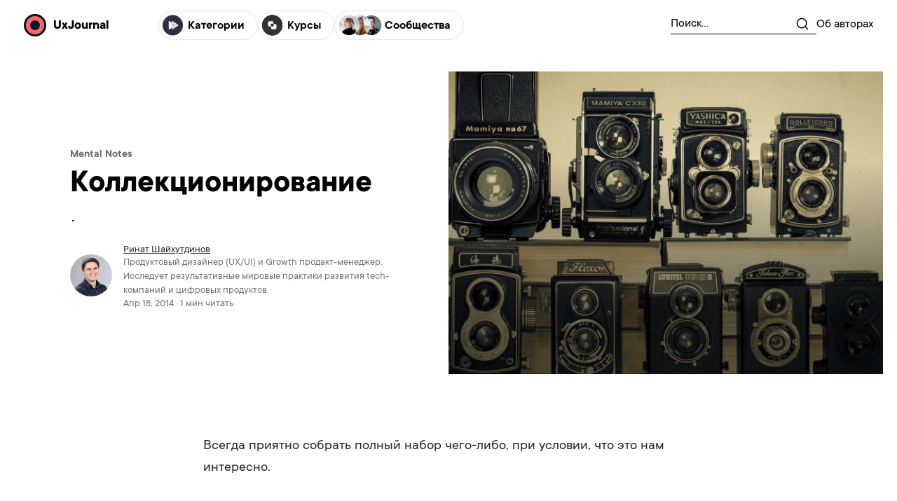

--- FILE ---
content_type: text/html; charset=UTF-8
request_url: https://ux-journal.ru/kollektsionirovanie.html
body_size: 18846
content:
<!doctype html>
<html lang="ru-RU" >
    <head>
        <meta charset="UTF-8">
        <meta name="viewport"
              content="width=device-width, initial-scale=1.0, maximum-scale=1.0, user-scalable=0, viewport-fit=cover"
        />
        <title>Коллекционирование - Продуктовый дизайн (UX/UI), брендинг и аналитика</title>
        <meta name="google-site-verification" content="XAwZmYrZsb1gnK-l1yHoGYmo8mC9Et7n0fxncsYWtFk" />

                

        <meta name='robots' content='noindex, nofollow' />

<!-- Google Tag Manager for WordPress by gtm4wp.com -->
<script data-cfasync="false" data-pagespeed-no-defer>//<![CDATA[
	var gtm4wp_datalayer_name = "dataLayer";
	var dataLayer = dataLayer || [];
//]]>
</script>
<!-- End Google Tag Manager for WordPress by gtm4wp.com -->
	<!-- This site is optimized with the Yoast SEO plugin v18.6 - https://yoast.com/wordpress/plugins/seo/ -->
	<meta property="og:locale" content="ru_RU" />
	<meta property="og:type" content="article" />
	<meta property="og:title" content="Коллекционирование - Продуктовый дизайн (UX/UI), брендинг и аналитика" />
	<meta property="og:description" content="Всегда приятно собрать полный набор чего-либо, при условии, что это нам интересно. ← Предыдущий принцип Как это применить к Web? (Мы продолжаем переводить ментальные заметки посвященные психологии пользователя: Mental Notes. Если вы тут впервые, то лучше начните сначала)..." />
	<meta property="og:url" content="https://ux-journal.ru/kollektsionirovanie.html" />
	<meta property="og:site_name" content="Продуктовый дизайн (UX/UI), брендинг и аналитика" />
	<meta property="article:published_time" content="2014-04-18T18:57:30+00:00" />
	<meta property="article:modified_time" content="2018-07-28T22:23:57+00:00" />
	<meta property="og:image" content="https://ux-journal.ru/wp-content/uploads/2014/04/1BzG2m4rqxngtu3hqqxZuMA.jpeg" />
	<meta property="og:image:width" content="1600" />
	<meta property="og:image:height" content="900" />
	<meta property="og:image:type" content="image/jpeg" />
	<meta name="twitter:card" content="summary_large_image" />
	<meta name="twitter:label1" content="Написано автором" />
	<meta name="twitter:data1" content="Ринат Шайхутдинов" />
	<script type="application/ld+json" class="yoast-schema-graph">{"@context":"https://schema.org","@graph":[{"@type":"WebSite","@id":"https://ux-journal.ru/#website","url":"https://ux-journal.ru/","name":"Продуктовый дизайн (UX/UI), брендинг и аналитика","description":"Блог №1 о продуктовом дизайне. 22 057 🍉👏🎉 читателей. Свежие подборки каждый день!","potentialAction":[{"@type":"SearchAction","target":{"@type":"EntryPoint","urlTemplate":"https://ux-journal.ru/?s={search_term_string}"},"query-input":"required name=search_term_string"}],"inLanguage":"ru-RU"},{"@type":"ImageObject","@id":"https://ux-journal.ru/kollektsionirovanie.html#primaryimage","inLanguage":"ru-RU","url":"https://ux-journal.ru/wp-content/uploads/2014/04/1BzG2m4rqxngtu3hqqxZuMA.jpeg","contentUrl":"https://ux-journal.ru/wp-content/uploads/2014/04/1BzG2m4rqxngtu3hqqxZuMA.jpeg","width":1600,"height":900},{"@type":"WebPage","@id":"https://ux-journal.ru/kollektsionirovanie.html#webpage","url":"https://ux-journal.ru/kollektsionirovanie.html","name":"Коллекционирование - Продуктовый дизайн (UX/UI), брендинг и аналитика","isPartOf":{"@id":"https://ux-journal.ru/#website"},"primaryImageOfPage":{"@id":"https://ux-journal.ru/kollektsionirovanie.html#primaryimage"},"datePublished":"2014-04-18T18:57:30+00:00","dateModified":"2018-07-28T22:23:57+00:00","author":{"@id":"https://ux-journal.ru/#/schema/person/6d56c27983ab8e9cad88403f8a48aa50"},"breadcrumb":{"@id":"https://ux-journal.ru/kollektsionirovanie.html#breadcrumb"},"inLanguage":"ru-RU","potentialAction":[{"@type":"ReadAction","target":["https://ux-journal.ru/kollektsionirovanie.html"]}]},{"@type":"BreadcrumbList","@id":"https://ux-journal.ru/kollektsionirovanie.html#breadcrumb","itemListElement":[{"@type":"ListItem","position":1,"name":"Главная страница","item":"https://ux-journal.ru/"},{"@type":"ListItem","position":2,"name":"Коллекционирование"}]},{"@type":"Person","@id":"https://ux-journal.ru/#/schema/person/6d56c27983ab8e9cad88403f8a48aa50","name":"Ринат Шайхутдинов","image":{"@type":"ImageObject","@id":"https://ux-journal.ru/#personlogo","inLanguage":"ru-RU","url":"https://secure.gravatar.com/avatar/7d62e1e549612fc19d8387877dc8654c?s=96&d=mm&r=g","contentUrl":"https://secure.gravatar.com/avatar/7d62e1e549612fc19d8387877dc8654c?s=96&d=mm&r=g","caption":"Ринат Шайхутдинов"},"description":"Продуктовый дизайнер (UX/UI) и Growth продакт-менеджер. Исследует результативные мировые практики развития tech-компаний и цифровых продуктов.","url":"https://ux-journal.ru/author/rinat"}]}</script>
	<!-- / Yoast SEO plugin. -->


<style id='global-styles-inline-css' type='text/css'>
body{--wp--preset--color--black: #000000;--wp--preset--color--cyan-bluish-gray: #abb8c3;--wp--preset--color--white: #ffffff;--wp--preset--color--pale-pink: #f78da7;--wp--preset--color--vivid-red: #cf2e2e;--wp--preset--color--luminous-vivid-orange: #ff6900;--wp--preset--color--luminous-vivid-amber: #fcb900;--wp--preset--color--light-green-cyan: #7bdcb5;--wp--preset--color--vivid-green-cyan: #00d084;--wp--preset--color--pale-cyan-blue: #8ed1fc;--wp--preset--color--vivid-cyan-blue: #0693e3;--wp--preset--color--vivid-purple: #9b51e0;--wp--preset--gradient--vivid-cyan-blue-to-vivid-purple: linear-gradient(135deg,rgba(6,147,227,1) 0%,rgb(155,81,224) 100%);--wp--preset--gradient--light-green-cyan-to-vivid-green-cyan: linear-gradient(135deg,rgb(122,220,180) 0%,rgb(0,208,130) 100%);--wp--preset--gradient--luminous-vivid-amber-to-luminous-vivid-orange: linear-gradient(135deg,rgba(252,185,0,1) 0%,rgba(255,105,0,1) 100%);--wp--preset--gradient--luminous-vivid-orange-to-vivid-red: linear-gradient(135deg,rgba(255,105,0,1) 0%,rgb(207,46,46) 100%);--wp--preset--gradient--very-light-gray-to-cyan-bluish-gray: linear-gradient(135deg,rgb(238,238,238) 0%,rgb(169,184,195) 100%);--wp--preset--gradient--cool-to-warm-spectrum: linear-gradient(135deg,rgb(74,234,220) 0%,rgb(151,120,209) 20%,rgb(207,42,186) 40%,rgb(238,44,130) 60%,rgb(251,105,98) 80%,rgb(254,248,76) 100%);--wp--preset--gradient--blush-light-purple: linear-gradient(135deg,rgb(255,206,236) 0%,rgb(152,150,240) 100%);--wp--preset--gradient--blush-bordeaux: linear-gradient(135deg,rgb(254,205,165) 0%,rgb(254,45,45) 50%,rgb(107,0,62) 100%);--wp--preset--gradient--luminous-dusk: linear-gradient(135deg,rgb(255,203,112) 0%,rgb(199,81,192) 50%,rgb(65,88,208) 100%);--wp--preset--gradient--pale-ocean: linear-gradient(135deg,rgb(255,245,203) 0%,rgb(182,227,212) 50%,rgb(51,167,181) 100%);--wp--preset--gradient--electric-grass: linear-gradient(135deg,rgb(202,248,128) 0%,rgb(113,206,126) 100%);--wp--preset--gradient--midnight: linear-gradient(135deg,rgb(2,3,129) 0%,rgb(40,116,252) 100%);--wp--preset--duotone--dark-grayscale: url('#wp-duotone-dark-grayscale');--wp--preset--duotone--grayscale: url('#wp-duotone-grayscale');--wp--preset--duotone--purple-yellow: url('#wp-duotone-purple-yellow');--wp--preset--duotone--blue-red: url('#wp-duotone-blue-red');--wp--preset--duotone--midnight: url('#wp-duotone-midnight');--wp--preset--duotone--magenta-yellow: url('#wp-duotone-magenta-yellow');--wp--preset--duotone--purple-green: url('#wp-duotone-purple-green');--wp--preset--duotone--blue-orange: url('#wp-duotone-blue-orange');--wp--preset--font-size--small: 13px;--wp--preset--font-size--medium: 20px;--wp--preset--font-size--large: 36px;--wp--preset--font-size--x-large: 42px;}.has-black-color{color: var(--wp--preset--color--black) !important;}.has-cyan-bluish-gray-color{color: var(--wp--preset--color--cyan-bluish-gray) !important;}.has-white-color{color: var(--wp--preset--color--white) !important;}.has-pale-pink-color{color: var(--wp--preset--color--pale-pink) !important;}.has-vivid-red-color{color: var(--wp--preset--color--vivid-red) !important;}.has-luminous-vivid-orange-color{color: var(--wp--preset--color--luminous-vivid-orange) !important;}.has-luminous-vivid-amber-color{color: var(--wp--preset--color--luminous-vivid-amber) !important;}.has-light-green-cyan-color{color: var(--wp--preset--color--light-green-cyan) !important;}.has-vivid-green-cyan-color{color: var(--wp--preset--color--vivid-green-cyan) !important;}.has-pale-cyan-blue-color{color: var(--wp--preset--color--pale-cyan-blue) !important;}.has-vivid-cyan-blue-color{color: var(--wp--preset--color--vivid-cyan-blue) !important;}.has-vivid-purple-color{color: var(--wp--preset--color--vivid-purple) !important;}.has-black-background-color{background-color: var(--wp--preset--color--black) !important;}.has-cyan-bluish-gray-background-color{background-color: var(--wp--preset--color--cyan-bluish-gray) !important;}.has-white-background-color{background-color: var(--wp--preset--color--white) !important;}.has-pale-pink-background-color{background-color: var(--wp--preset--color--pale-pink) !important;}.has-vivid-red-background-color{background-color: var(--wp--preset--color--vivid-red) !important;}.has-luminous-vivid-orange-background-color{background-color: var(--wp--preset--color--luminous-vivid-orange) !important;}.has-luminous-vivid-amber-background-color{background-color: var(--wp--preset--color--luminous-vivid-amber) !important;}.has-light-green-cyan-background-color{background-color: var(--wp--preset--color--light-green-cyan) !important;}.has-vivid-green-cyan-background-color{background-color: var(--wp--preset--color--vivid-green-cyan) !important;}.has-pale-cyan-blue-background-color{background-color: var(--wp--preset--color--pale-cyan-blue) !important;}.has-vivid-cyan-blue-background-color{background-color: var(--wp--preset--color--vivid-cyan-blue) !important;}.has-vivid-purple-background-color{background-color: var(--wp--preset--color--vivid-purple) !important;}.has-black-border-color{border-color: var(--wp--preset--color--black) !important;}.has-cyan-bluish-gray-border-color{border-color: var(--wp--preset--color--cyan-bluish-gray) !important;}.has-white-border-color{border-color: var(--wp--preset--color--white) !important;}.has-pale-pink-border-color{border-color: var(--wp--preset--color--pale-pink) !important;}.has-vivid-red-border-color{border-color: var(--wp--preset--color--vivid-red) !important;}.has-luminous-vivid-orange-border-color{border-color: var(--wp--preset--color--luminous-vivid-orange) !important;}.has-luminous-vivid-amber-border-color{border-color: var(--wp--preset--color--luminous-vivid-amber) !important;}.has-light-green-cyan-border-color{border-color: var(--wp--preset--color--light-green-cyan) !important;}.has-vivid-green-cyan-border-color{border-color: var(--wp--preset--color--vivid-green-cyan) !important;}.has-pale-cyan-blue-border-color{border-color: var(--wp--preset--color--pale-cyan-blue) !important;}.has-vivid-cyan-blue-border-color{border-color: var(--wp--preset--color--vivid-cyan-blue) !important;}.has-vivid-purple-border-color{border-color: var(--wp--preset--color--vivid-purple) !important;}.has-vivid-cyan-blue-to-vivid-purple-gradient-background{background: var(--wp--preset--gradient--vivid-cyan-blue-to-vivid-purple) !important;}.has-light-green-cyan-to-vivid-green-cyan-gradient-background{background: var(--wp--preset--gradient--light-green-cyan-to-vivid-green-cyan) !important;}.has-luminous-vivid-amber-to-luminous-vivid-orange-gradient-background{background: var(--wp--preset--gradient--luminous-vivid-amber-to-luminous-vivid-orange) !important;}.has-luminous-vivid-orange-to-vivid-red-gradient-background{background: var(--wp--preset--gradient--luminous-vivid-orange-to-vivid-red) !important;}.has-very-light-gray-to-cyan-bluish-gray-gradient-background{background: var(--wp--preset--gradient--very-light-gray-to-cyan-bluish-gray) !important;}.has-cool-to-warm-spectrum-gradient-background{background: var(--wp--preset--gradient--cool-to-warm-spectrum) !important;}.has-blush-light-purple-gradient-background{background: var(--wp--preset--gradient--blush-light-purple) !important;}.has-blush-bordeaux-gradient-background{background: var(--wp--preset--gradient--blush-bordeaux) !important;}.has-luminous-dusk-gradient-background{background: var(--wp--preset--gradient--luminous-dusk) !important;}.has-pale-ocean-gradient-background{background: var(--wp--preset--gradient--pale-ocean) !important;}.has-electric-grass-gradient-background{background: var(--wp--preset--gradient--electric-grass) !important;}.has-midnight-gradient-background{background: var(--wp--preset--gradient--midnight) !important;}.has-small-font-size{font-size: var(--wp--preset--font-size--small) !important;}.has-medium-font-size{font-size: var(--wp--preset--font-size--medium) !important;}.has-large-font-size{font-size: var(--wp--preset--font-size--large) !important;}.has-x-large-font-size{font-size: var(--wp--preset--font-size--x-large) !important;}
</style>
<link rel='stylesheet' id='hcb-style-css'  href='https://ux-journal.ru/wp-content/plugins/highlighting-code-block//build/css/hcb_style.css?ver=1.5.5' type='text/css' media='all' />
<style id='hcb-style-inline-css' type='text/css'>
:root{--hcb-font-size: 14px}:root{--hcb-font-size--mobile: 13px}:root{--hcb-font-family:Menlo, Consolas, "メイリオ", sans-serif;}
</style>
<link rel='stylesheet' id='hcb-coloring-css'  href='https://ux-journal.ru/wp-content/plugins/highlighting-code-block//build/css/coloring_light.css?ver=1.5.5' type='text/css' media='all' />
<script type='text/javascript' src='https://ux-journal.ru/wp-includes/js/jquery/jquery.min.js?ver=3.6.0' id='jquery-core-js'></script>
<script type='text/javascript' src='https://ux-journal.ru/wp-includes/js/jquery/jquery-migrate.min.js?ver=3.3.2' id='jquery-migrate-js'></script>
<script type='text/javascript' src='https://ux-journal.ru/wp-content/plugins/duracelltomi-google-tag-manager/js/gtm4wp-form-move-tracker.js?ver=1.11.5' id='gtm4wp-form-move-tracker-js'></script>
<link rel="https://api.w.org/" href="https://ux-journal.ru/wp-json/" /><link rel="alternate" type="application/json" href="https://ux-journal.ru/wp-json/wp/v2/posts/8027" />
<!-- Google Tag Manager for WordPress by gtm4wp.com -->
<script data-cfasync="false" data-pagespeed-no-defer>//<![CDATA[
	var dataLayer_content = {"pagePostType":"post","pagePostType2":"single-post","pageCategory":["psihofiziologiya"],"pageAttributes":["cl-mental-notes"],"pagePostAuthor":"Ринат Шайхутдинов"};
	dataLayer.push( dataLayer_content );//]]>
</script>
<script data-cfasync="false">//<![CDATA[
(function(w,d,s,l,i){w[l]=w[l]||[];w[l].push({'gtm.start':
new Date().getTime(),event:'gtm.js'});var f=d.getElementsByTagName(s)[0],
j=d.createElement(s),dl=l!='dataLayer'?'&l='+l:'';j.async=true;j.src=
'//www.googletagmanager.com/gtm.'+'js?id='+i+dl;f.parentNode.insertBefore(j,f);
})(window,document,'script','dataLayer','GTM-54XMXM8');//]]>
</script>
<!-- End Google Tag Manager -->
<!-- End Google Tag Manager for WordPress by gtm4wp.com --><link rel='preload' href='/wp-content/themes/ux-journal.ru/dist/TTCommons-Regular-5744cfe5.woff2' as='font' type='font/woff2' crossorigin/><link rel='preload' href='/wp-content/themes/ux-journal.ru/dist/TTCommons-Regular-Italic-e2cb1218.woff2' as='font' type='font/woff2' crossorigin/><link rel='preload' href='/wp-content/themes/ux-journal.ru/dist/TTCommons-DemiBold-d38fa2d8.woff2' as='font' type='font/woff2' crossorigin/><link rel='preload' href='/wp-content/themes/ux-journal.ru/dist/TTCommons-Bold-9bdff382.woff2' as='font' type='font/woff2' crossorigin/><link rel='preload' href='/wp-content/themes/ux-journal.ru/dist/TTCommons-Bold-Italic-35331975.woff2' as='font' type='font/woff2' crossorigin/><link rel='preload' href='/wp-content/themes/ux-journal.ru/dist/base-938f6f24.css' as='style'/><link rel='preload' href='/wp-content/themes/ux-journal.ru/dist/article-058b7946.css' as='style'/><link rel='modulepreload' href='/wp-content/themes/ux-journal.ru/dist/vendor.cupertino-pane-5ae4d57a.js'/><link rel='modulepreload' href='/wp-content/themes/ux-journal.ru/dist/vendor.body-scroll-lock-b709fe6c.js'/><link rel='modulepreload' href='/wp-content/themes/ux-journal.ru/dist/RunOnLoad-b0e406a1.js'/><link rel='modulepreload' href='/wp-content/themes/ux-journal.ru/dist/base-8e2bcab6.js'/><link rel='modulepreload' href='/wp-content/themes/ux-journal.ru/dist/vendor.js-cookie-40e39767.js'/><link rel='modulepreload' href='/wp-content/themes/ux-journal.ru/dist/vendor.medium-zoom-2feb20c4.js'/><link rel='modulepreload' href='/wp-content/themes/ux-journal.ru/dist/article-2a1c5840.js'/><link rel='stylesheet' href='/wp-content/themes/ux-journal.ru/dist/base-938f6f24.css'/><link rel='stylesheet' href='/wp-content/themes/ux-journal.ru/dist/article-058b7946.css'/><link rel="icon" href="https://ux-journal.ru/wp-content/uploads/2019/06/cropped-logo-512-32x32.png" sizes="32x32" />
<link rel="icon" href="https://ux-journal.ru/wp-content/uploads/2019/06/cropped-logo-512-192x192.png" sizes="192x192" />
<link rel="apple-touch-icon" href="https://ux-journal.ru/wp-content/uploads/2019/06/cropped-logo-512-180x180.png" />
<meta name="msapplication-TileImage" content="https://ux-journal.ru/wp-content/uploads/2019/06/cropped-logo-512-270x270.png" />
    </head>

    <body style="position: relative; overflow-x: hidden;"
          data-smart-bar-active="1"
          data-scroll-box-active="1"
          data-smart-bar-time=""
          data-scroll-box-time="24"
          data-single-info="8027"
    >
        <div style="width: 0; height: 0; position: absolute; left: -99999999px;">
            <svg><defs>
        <style>
            .bd5b67c6-d9d3-4fc7-82a2-951808ce43a7{fill:none;stroke:currentColor;stroke-linecap:round;stroke-linejoin:round;}
        </style>
    
        <style>
            .a880174d-d470-4516-bf82-b0d49aafd254,.aabe9f4b-4815-4dcc-8f43-c07c5ffc7121{fill:none;}.a05bd93c-5bdb-405f-be80-bb7ab7954237{clip-path:url(#a6f3d05e-e3d9-44dc-a4f8-cd1284698129);}.a880174d-d470-4516-bf82-b0d49aafd254{stroke:currentColor;stroke-linecap:round;stroke-linejoin:round;}
        </style>
        <clipPath id="a6f3d05e-e3d9-44dc-a4f8-cd1284698129" transform="translate(-0.6665 -0.6666)">
            <rect class="aabe9f4b-4815-4dcc-8f43-c07c5ffc7121" width="14" height="14"/>
        </clipPath>
    
        <clipPath id="clip0_748_974">
            <rect width="381.49" height="316.562" fill="white"/>
        </clipPath>
    
<clipPath id="clip0_178_59">
<rect width="14" height="14" fill="white"/>
</clipPath>

        <rect id="path-1" x="0" y="0" width="32" height="32" rx="16"/>
    
        <style>
            .b7c6a1d7-4de0-49e8-a1d4-818a88cd7ffc{fill:none;stroke:currentColor;stroke-linecap:round;stroke-linejoin:round;stroke-width:2px;}
        </style>
    
        <linearGradient id="a7d57a7a-38f9-484c-ae92-386df1dd0eef" x1="16" y1="135.5" x2="1173" y2="135.5" gradientTransform="matrix(1, 0, 0, -1, 0, 270)" gradientUnits="userSpaceOnUse">
            <stop offset="0" stop-color="#0c04b9"/>
            <stop offset="0.1356" stop-color="#1607f6"/>
            <stop offset="0.2474" stop-color="#592efc"/>
            <stop offset="0.3213" stop-color="#9c3afc"/>
            <stop offset="0.3795" stop-color="#d65ddf"/>
            <stop offset="0.4432" stop-color="#fe6c81"/>
            <stop offset="0.5125" stop-color="#f9916e"/>
            <stop offset="0.675" stop-color="#fa8f6f"/>
            <stop offset="1" stop-color="#fd7864"/>
        </linearGradient>
    </defs><symbol id="activity" viewBox="0 0 14 14">
<path d="M12.8337 7H10.5003L8.75033 12.25L5.25033 1.75L3.50033 7H1.16699" stroke="#454250" stroke-width="1.5" stroke-linecap="round" stroke-linejoin="round"/>
</symbol><symbol id="book" viewBox="0 0 12.6663 11.5">
    
    <title>book-open 1</title>
    <path class="bd5b67c6-d9d3-4fc7-82a2-951808ce43a7" d="M1.167,1.75h3.5A2.3333,2.3333,0,0,1,7,4.0833V12.25A1.75,1.75,0,0,0,5.25,10.5H1.167Z" transform="translate(-0.667 -1.25)"/>
    <path class="bd5b67c6-d9d3-4fc7-82a2-951808ce43a7" d="M12.8333,1.75h-3.5A2.3333,2.3333,0,0,0,7,4.0833V12.25A1.75,1.75,0,0,1,8.75,10.5h4.0833Z" transform="translate(-0.667 -1.25)"/>
</symbol><symbol id="buttonArrow" viewBox="0 0 10 9">
<path d="M1 8.5L8.5 1M8.5 1V7.5M8.5 1H2" stroke="currentColor" stroke-width="1.2"/>
</symbol><symbol id="categories" viewBox="0 0 31 30">
<rect width="30.0211" height="30" rx="15" fill="#2F2E44"/>
<path d="M18.1197 14.3931C18.514 14.6687 18.514 15.2524 18.1197 15.528L10.1552 21.0944C9.69626 21.4151 9.06626 21.0868 9.06626 20.527L9.06626 9.39415C9.06626 8.83429 9.69627 8.50598 10.1552 8.8267L18.1197 14.3931Z" fill="white"/>
<path d="M22.9654 14.3931C23.3597 14.6687 23.3597 15.2524 22.9654 15.528L15.0009 21.0944C14.542 21.4151 13.912 21.0868 13.912 20.527L13.912 9.39415C13.912 8.83429 14.542 8.50598 15.0009 8.8267L22.9654 14.3931Z" fill="#E1E1E1"/>
<path fill-rule="evenodd" clip-rule="evenodd" d="M18.1202 15.5239C18.5145 15.2483 18.5145 14.6646 18.1202 14.389L13.9121 11.448V18.4649L18.1202 15.5239Z" fill="#C2C2C2"/>
</symbol><symbol id="clock" viewBox="0 0 12.6667 12.6667">
    
    <g class="a05bd93c-5bdb-405f-be80-bb7ab7954237">
        <path class="a880174d-d470-4516-bf82-b0d49aafd254" d="M7,12.8333A5.8334,5.8334,0,1,0,1.1665,7,5.8334,5.8334,0,0,0,7,12.8333Z" transform="translate(-0.6665 -0.6666)"/>
        <path class="a880174d-d470-4516-bf82-b0d49aafd254" d="M7,3.5V7L9.3333,8.1667" transform="translate(-0.6665 -0.6666)"/>
    </g>
</symbol><symbol id="content" viewBox="0 0 14 14">
<path d="M1.75 7H8.75" stroke="#454250" stroke-width="1.5" stroke-linecap="round" stroke-linejoin="round"/>
<path d="M1.75 3.5H12.25" stroke="#454250" stroke-width="1.5" stroke-linecap="round" stroke-linejoin="round"/>
<path d="M1.75 10.5H12.25" stroke="#454250" stroke-width="1.5" stroke-linecap="round" stroke-linejoin="round"/>
</symbol><symbol id="courses" viewBox="0 0 31 30">
    <rect y="0.000976562" width="30.0211" height="30" rx="15" fill="#333333"/>
    <rect y="0.000976562" width="30.0211" height="30" rx="15" fill="#333333"/>
    <rect width="30.0211" height="30" rx="15" fill="#333333"/>
    <rect x="8.67383" y="8.93884" width="7.95455" height="7.95455" rx="1.89394" fill="white"/>
    <rect x="13.2197" y="13.1039" width="7.95455" height="7.95455" rx="1.89394" fill="white"/>
    <path d="M13.598 18.4061C13.598 18.1574 13.5491 17.9112 13.4539 17.6814C13.3587 17.4516 13.2192 17.2428 13.0433 17.0669C12.8675 16.8911 12.6587 16.7516 12.4289 16.6564C12.1991 16.5612 11.9528 16.5122 11.7041 16.5122" stroke="white" stroke-width="0.757576"/>
    <path d="M16.2496 11.591C16.2496 11.8398 16.2986 12.086 16.3938 12.3158C16.489 12.5456 16.6285 12.7544 16.8043 12.9303C16.9802 13.1061 17.189 13.2456 17.4188 13.3408C17.6486 13.436 17.8948 13.485 18.1436 13.485" stroke="white" stroke-width="0.757576"/>
    <rect x="12.8398" y="12.7281" width="4.16667" height="4.16667" rx="1.13636" fill="#333333"/>
</symbol><symbol id="coursesStar" viewBox="0 0 382 317">
    <g clip-path="url(#clip0_748_974)">
        <path fill-rule="evenodd" clip-rule="evenodd" d="M301.051 52.5524C301.051 52.5524 301.051 52.5525 301.051 52.5527L301.051 52.553L301.176 52.5649C320.782 54.4905 334.996 76.1105 334.838 102.241C331.067 126.865 324.57 147.264 316.045 164H220.221L320.829 137.042L320.57 136.076L219.748 163.091L325.517 99.6024L325.003 98.7451L219.962 161.797L262.6 119.612L261.896 118.902L218.736 161.603L271.161 70.8003L270.295 70.3003L217.981 160.911L245.058 59.8591L244.092 59.6003L216.998 160.716V86H215.998V160.669L176.365 10.9443L175.398 11.2002L215.052 161.002L162.165 69.4003L161.299 69.9003L214.147 161.435L139.305 86.5929L138.598 87.3L213.557 162.259L148.496 124.876L147.998 125.743L212.952 163.065L161.024 149.151C157.481 141.936 152.434 136.214 146.524 131.894C135.963 124.175 122.659 120.944 110.278 121.658C97.9017 122.371 86.4075 127.029 79.4933 135.136C72.5638 143.26 70.2744 154.803 76.2317 169.173C82.379 184.001 100.327 199.735 124.085 211.675C126.408 212.843 128.788 213.975 131.218 215.066L106.598 229.845L107.112 230.702L132.334 215.563C136.345 217.333 140.491 218.992 144.746 220.521C134.126 232.647 120.28 243.644 105.053 252.485C87.4044 262.731 67.9135 270.072 49.461 272.917C47.5941 273.205 45.7382 273.447 43.8961 273.641C43.3477 270.606 40.6926 268.305 37.5 268.305C34.1155 268.305 31.3352 270.891 31.0282 274.196C19.5781 273.925 9.01225 271.473 0.143354 266.398L-0.144531 266.901C8.82126 272.032 19.4794 274.5 31.0001 274.775L31 274.805C31 278.395 33.9101 281.305 37.5 281.305C41.0899 281.305 44 278.395 44 274.805C44 274.606 43.9911 274.41 43.9737 274.216C45.8201 274.021 47.6796 273.778 49.5493 273.49C68.0843 270.632 87.6434 263.263 105.344 252.986C120.687 244.078 134.644 232.981 145.332 220.731C155.854 224.473 167.036 227.419 178.512 229.274L161.295 259.094L162.161 259.594L179.569 229.441C185.678 230.392 191.867 231.031 198.081 231.316L187.669 270.172L188.635 270.431L199.104 231.36C201.771 231.466 204.441 231.505 207.112 231.476C210.076 231.444 213.04 231.326 215.998 231.118V245H216.998V231.044C222.372 230.63 227.724 229.916 233.018 228.874L256.398 317.201L257.365 316.945L234 228.677C239.534 227.544 245.002 226.05 250.363 224.162L270.299 258.694L271.165 258.194L251.32 223.82C256.917 221.795 262.394 219.336 267.703 216.406L292.747 241.449L293.454 240.742L268.611 215.899C276.116 211.665 283.28 206.478 289.967 200.231C293.981 196.481 297.822 192.351 301.462 187.816L321.169 193.097L321.428 192.131L302.141 186.963C307.255 180.475 311.963 173.176 316.184 165H324.998V164H316.695C325.076 147.469 331.483 127.404 335.263 103.282C339.893 77.2207 358.118 58.3321 377.876 60.0986C377.877 60.0987 377.877 60.0983 377.878 60.0977C377.878 60.0974 377.878 60.0971 377.877 60.0969L377.877 60.0965C356.853 57.8461 342.104 32.9187 344.778 4.16763C344.778 4.16723 344.777 4.16686 344.777 4.16675C344.777 4.1666 344.776 4.16695 344.776 4.16746C341.793 33.0038 322.334 54.6429 301.177 52.565L301.176 52.5649L301.051 52.5524ZM315.531 165H220.173L301.531 186.8C306.625 180.364 311.319 173.119 315.531 165ZM300.85 187.652L220.089 166.013L284.091 202.788L283.592 203.655L219.593 166.881L268.185 215.473C275.704 211.246 282.878 206.06 289.572 199.807C293.505 196.132 297.274 192.088 300.85 187.652ZM267.276 215.979L218.811 167.513L251.026 223.311C256.577 221.307 262.01 218.875 267.276 215.979ZM250.068 223.652L217.94 168.004L233.852 228.116C239.337 226.995 244.755 225.517 250.068 223.652ZM232.869 228.313L216.998 168.355V230.463C222.324 230.051 227.626 229.343 232.869 228.313ZM215.998 230.537V168.311L199.258 230.786C201.871 230.887 204.489 230.925 207.105 230.896C210.072 230.864 213.038 230.746 215.998 230.537ZM198.234 230.743L215.049 167.989L179.88 228.903C185.939 229.837 192.074 230.465 198.234 230.743ZM178.822 228.736L214.149 167.548L168.6 212.612L167.896 211.902L213.349 166.932L160.037 198.934C157.397 204.414 154.014 209.795 150.023 215.003C148.664 216.776 147.235 218.53 145.741 220.26C156.235 223.979 167.384 226.902 178.822 228.736ZM160.794 197.313L213.123 165.902L166.139 178.491C165.447 184.811 163.601 191.12 160.794 197.313ZM165.537 178.652C164.804 185.089 162.862 191.524 159.913 197.842L131.824 214.702C129.273 213.564 126.778 212.38 124.345 211.157C100.631 199.239 82.8346 183.586 76.7672 168.951C70.8807 154.752 73.1664 143.447 79.9343 135.512C86.7175 127.559 98.0429 122.944 110.312 122.237C122.576 121.53 135.743 124.732 146.182 132.362C151.891 136.534 156.788 142.034 160.277 148.951L110.856 135.709L110.598 136.675L160.857 150.142C162.799 154.271 164.25 158.884 165.092 164H106.998V165H165.247C165.443 166.328 165.598 167.69 165.711 169.085C165.938 171.912 165.912 174.749 165.648 177.588L109.998 192.499L110.257 193.465L165.537 178.652ZM166.244 177.428L212.625 165H165.833C166.025 166.314 166.177 167.66 166.288 169.038C166.513 171.83 166.493 174.629 166.244 177.428ZM165.679 164H212.578L161.587 150.337C163.46 154.426 164.86 158.975 165.679 164ZM132.942 215.197L159.124 199.482C156.564 204.644 153.34 209.722 149.563 214.651C148.167 216.473 146.695 218.274 145.155 220.052C140.971 218.554 136.892 216.929 132.942 215.197Z" fill="black"/>
    </g>
    
</symbol><symbol id="facebook" viewBox="0 0 20 20">
	<path d="M17 1H3C1.9 1 1 1.9 1 3V17C1 18.101 1.9 19 3 19H10V12H8V9.525H10V7.475C10 5.311 11.212 3.791 13.766 3.791L15.569 3.793V6.398H14.372C13.378 6.398 13 7.144 13 7.836V9.526H15.568L15 12H13V19H17C18.1 19 19 18.101 19 17V3C19 1.9 18.1 1 17 1Z" fill="#000000"/>
</symbol><symbol id="grayLike" viewBox="0 0 22.9031 20.2318">
    <path id="bdd5b6c0-80e5-49e9-b1ee-759b86300df3" d="M20.2913,2.6118a5.5,5.5,0,0,0-7.78,0l-1.06,1.06-1.06-1.06a5.5013,5.5013,0,0,0-7.78,7.78l1.06,1.06,7.78,7.78,7.78-7.78,1.06-1.06a5.5,5.5,0,0,0,0-7.78Z" style="fill: transparent;stroke:currentColor;stroke-linecap:round;stroke-linejoin:round;stroke-width:2px;fill-rule:evenodd"/>
</symbol><symbol id="info" viewBox="0 0 14 14">
<g clip-path="url(#clip0_178_59)">
<path d="M7.00033 12.8334C10.222 12.8334 12.8337 10.2217 12.8337 7.00008C12.8337 3.77842 10.222 1.16675 7.00033 1.16675C3.77866 1.16675 1.16699 3.77842 1.16699 7.00008C1.16699 10.2217 3.77866 12.8334 7.00033 12.8334Z" stroke="black" stroke-width="1.5" stroke-linecap="round" stroke-linejoin="round"/>
<path d="M7 9.33333V7" stroke="black" stroke-width="1.5" stroke-linecap="round" stroke-linejoin="round"/>
<path d="M7 4.66675H7.00667" stroke="black" stroke-width="1.5" stroke-linecap="round" stroke-linejoin="round"/>
</g>

</symbol><symbol id="lightning" viewBox="0 0 12 14">
    <path d="M0.438533 7.23147L8.01162 0.710192C8.17995 0.565248 8.42378 0.761687 8.31799 0.957004L5.80539 5.59565C5.7332 5.72891 5.82969 5.89091 5.98124 5.89091H10.5067C10.6921 5.89091 10.7777 6.12145 10.6372 6.24246L2.99634 12.8221C2.82946 12.9658 2.58679 12.7737 2.68839 12.5783L5.23993 7.67145C5.31102 7.53475 5.20733 7.37239 5.05341 7.37939L0.578119 7.58281C0.388331 7.59144 0.294569 7.35543 0.438533 7.23147Z" fill="#111111" stroke="black" stroke-width="0.638182"/>
</symbol><symbol id="like" viewBox="0 0 24 21">
	<g id="Page-1" stroke="none" stroke-width="1" fill="currentColor" fill-rule="evenodd" stroke-linecap="round" stroke-linejoin="round">
		<g id="heart" transform="translate(1.000000, 0.000000)" stroke="#000" stroke-width="2">
			<path d="M19.84,2.61 C18.8084758,1.57799147 17.409138,0.998174379 15.95,0.998174379 C14.490862,0.998174379 13.0915242,1.57799147 12.06,2.61 L11,3.67 L9.94,2.61 C7.79161231,0.461612378 4.30838771,0.461612404 2.16000006,2.61000006 C0.0116124038,4.75838771 0.0116123778,8.24161231 2.16,10.39 L3.22,11.45 L11,19.23 L18.78,11.45 L19.84,10.39 C20.8720085,9.3584758 21.4518256,7.95913803 21.4518256,6.5 C21.4518256,5.04086197 20.8720085,3.6415242 19.84,2.61 Z" id="Shape"/>
		</g>
	</g>
</symbol><symbol id="lock" viewBox="0 0 8 11">
    <path fill-rule="evenodd" clip-rule="evenodd" d="M3.86007 0C2.16058 0 0.743425 1.37601 0.743425 3.09408V4.62906C0.743425 4.63008 0.743427 4.63109 0.743431 4.6321C0.32689 4.66802 0 5.01752 0 5.44337V9.18722C0 9.63695 0.364576 10.0015 0.814304 10.0015H6.90579C7.35551 10.0015 7.72009 9.63695 7.72009 9.18722V5.44337C7.72009 4.99364 7.35551 4.62906 6.90579 4.62906L2.23632 4.62906V3.09408C2.23632 2.21902 2.96645 1.49289 3.86007 1.49289C4.53477 1.49289 5.12376 1.90975 5.3662 2.4981C5.52326 2.87926 5.95958 3.06093 6.34074 2.90386C6.72189 2.7468 6.90356 2.31049 6.7465 1.92933C6.27989 0.796968 5.15585 0 3.86007 0Z" fill="black"/>
</symbol><symbol id="logo" viewBox="0 0 32 32">
    
    <g id="Page-1" stroke="none" stroke-width="1" fill="none" fill-rule="evenodd" stroke-linejoin="square">
        <g id="logo" fill-rule="nonzero">
            <rect stroke="#FF6562" stroke-width="9" fill="#051632" fill-rule="evenodd" x="4.5" y="4.5" width="23" height="23" rx="11.5"/>
            <rect stroke="#051632" stroke-width="3" x="1.5" y="1.5" width="29" height="29" rx="14.5"/>
        </g>
    </g>
</symbol><symbol id="plus" viewBox="0 0 11 11">
    <path d="M5.9668 5.03198L5.9668 0M5.9668 5.03198L10.9988 5.03198M5.9668 5.03198L0.934815 5.03198M5.9668 5.03198L5.9668 10.064" stroke="black" stroke-width="1.2"/>
</symbol><symbol id="popularPosts" viewBox="0 0 20 20">
    <path fill-rule="evenodd" clip-rule="evenodd" d="M18.5 10C18.5 14.6944 14.6944 18.5 10 18.5C6.63584 18.5 3.72814 16.5456 2.35038 13.7103L6 10.0607L8.96967 13.0303C9.26256 13.3232 9.73744 13.3232 10.0303 13.0303L14.25 8.81066V11C14.25 11.4142 14.5858 11.75 15 11.75C15.4142 11.75 15.75 11.4142 15.75 11V7C15.75 6.58579 15.4142 6.25 15 6.25H11C10.5858 6.25 10.25 6.58579 10.25 7C10.25 7.41421 10.5858 7.75 11 7.75H13.1893L9.5 11.4393L6.53033 8.46967C6.23744 8.17678 5.76256 8.17678 5.46967 8.46967L1.77739 12.162C1.59638 11.4716 1.5 10.7471 1.5 10C1.5 5.30558 5.30558 1.5 10 1.5C14.6944 1.5 18.5 5.30558 18.5 10ZM20 10C20 15.5228 15.5228 20 10 20C4.47715 20 0 15.5228 0 10C0 4.47715 4.47715 0 10 0C15.5228 0 20 4.47715 20 10Z" fill="black"/>
</symbol><symbol id="search" viewBox="0 0 24 24">
    <path d="M11 19C15.4183 19 19 15.4183 19 11C19 6.58172 15.4183 3 11 3C6.58172 3 3 6.58172 3 11C3 15.4183 6.58172 19 11 19Z" stroke="black" style="stroke:black;stroke:black;stroke-opacity:1;" stroke-width="1.8" stroke-linecap="round" stroke-linejoin="round"/>
    <path d="M21.0023 20.9984L16.6523 16.6484" stroke="black" style="stroke:black;stroke:black;stroke-opacity:1;" stroke-width="1.8" stroke-linecap="round" stroke-linejoin="round"/>
</symbol><symbol id="star" viewBox="0 0 14 14">
    <path d="M6.53108 1.26725C6.69215 0.831942 7.30785 0.831944 7.46893 1.26725L8.81085 4.89374C8.86149 5.0306 8.9694 5.13851 9.10626 5.18915L12.7327 6.53108C13.1681 6.69215 13.1681 7.30785 12.7327 7.46893L9.10626 8.81085C8.9694 8.86149 8.86149 8.9694 8.81085 9.10626L7.46892 12.7327C7.30785 13.1681 6.69215 13.1681 6.53107 12.7327L5.18915 9.10626C5.13851 8.9694 5.0306 8.86149 4.89374 8.81085L1.26725 7.46892C0.831942 7.30785 0.831944 6.69215 1.26725 6.53107L4.89374 5.18915C5.0306 5.13851 5.13851 5.0306 5.18915 4.89374L6.53108 1.26725Z" fill="#111111"/>
</symbol><symbol id="tag" viewBox="0 0 16 16">
    <path stroke="none" d="M6.938 16.001c-.43 0-.891-.16-1.32-.59L.607 10.38C-.406 9.367.037 8.191.581 7.647l6.538-6.501C7.145 1.116 8.176 0 9.427 0h4.044c1.153 0 2.5.659 2.5 2.516v3.991c0 1.167-1.029 2.229-1.146 2.347L8.32 15.415c-.308.309-.818.586-1.382.586zM9.427 1c-.801 0-1.578.828-1.586.837L1.287 8.354c-.146.152-.587.706.027 1.319l5.011 5.031c.589.59 1.137.15 1.29.003l6.501-6.559c.238-.241.855-1.002.855-1.642v-3.99c0-1.318-.94-1.516-1.5-1.516H9.427zm1.571 5.754c-.468 0-.907-.183-1.238-.515a1.765 1.765 0 0 1 0-2.487c.661-.664 1.814-.664 2.475 0 .331.332.513.774.513 1.243 0 .469-.182.911-.513 1.243a1.73 1.73 0 0 1-1.237.516z"/>
</symbol><symbol id="titleCircle" viewBox="0 0 88 48">
    <path fill-rule="evenodd" clip-rule="evenodd" d="M87.5263 16.0382C87.0186 18.4951 85.5909 21.166 83.1352 24.0224C72.2144 36.7251 52.4176 44.4273 35.0259 46.8629C26.324 48.0815 18.1825 47.9882 12.0141 46.5216C5.8779 45.0626 1.52767 42.1959 0.748667 37.7354C0.137475 34.2357 1.24997 30.9704 3.39124 27.9971C5.52847 25.0295 8.70629 22.3284 12.2849 19.9261C19.4427 15.1211 28.3004 11.449 33.94 9.21013L34.2477 9.9853C28.6083 12.2242 19.8258 15.8684 12.7497 20.6186C9.21131 22.9939 6.12371 25.6301 4.06803 28.4845C2.01637 31.3333 1.00845 34.3749 1.57026 37.5919C2.25753 41.5271 6.14091 44.2679 12.2071 45.7102C18.2411 47.1449 26.2707 47.2468 34.9102 46.0369C52.2012 43.6154 71.7678 35.9652 82.5027 23.4787C84.901 20.6891 86.2396 18.1435 86.7095 15.8694C87.1772 13.6063 86.7894 11.5927 85.6966 9.8331C83.4916 6.28287 78.3621 3.69038 71.3286 2.3793C57.2991 -0.23587 36.1272 2.33271 17.3647 11.8906L16.9861 11.1474C35.8953 1.51481 57.2531 -1.09283 71.4814 1.55939C78.5769 2.88201 84.0083 5.53411 86.4051 9.39306C87.6131 11.338 88.0363 13.5702 87.5263 16.0382Z" fill="black"/>
</symbol><symbol id="view" viewBox="0 0 20.45 15.42">
    
    <title>test</title>
    <path class="b7c6a1d7-4de0-49e8-a1d4-818a88cd7ffc" d="M1,7.72S4.36,1,10.23,1s9.22,6.71,9.22,6.71-3.35,6.7-9.22,6.7S1,7.72,1,7.72Z" transform="translate(-0.01 -0.01)"/>
    <path class="b7c6a1d7-4de0-49e8-a1d4-818a88cd7ffc" d="M10.23,10.23A2.52,2.52,0,1,0,7.71,7.72,2.51,2.51,0,0,0,10.23,10.23Z" transform="translate(-0.01 -0.01)"/>
</symbol><symbol id="vk" viewBox="0 0 21 20">
	<g>
		<path d="M18.3021 12.2982C18.3021 12.2982 19.9191 13.8952 20.3191 14.6342C20.3301 14.6502 20.3351 14.6622 20.3371 14.6692C20.5001 14.9422 20.5401 15.1562 20.4601 15.3142C20.3251 15.5752 19.8681 15.7062 19.7131 15.7172C19.7131 15.7172 16.9351 15.7172 16.8551 15.7172C16.6561 15.7172 16.2421 15.6652 15.7381 15.3172C15.3531 15.0482 14.9701 14.6052 14.5991 14.1722C14.0451 13.5292 13.5661 12.9712 13.0811 12.9712C13.0191 12.9712 12.9591 12.9812 12.9011 13.0012C12.5341 13.1172 12.0681 13.6402 12.0681 15.0332C12.0681 15.4692 11.7241 15.7172 11.4831 15.7172C11.4831 15.7172 10.2351 15.7172 10.1741 15.7172C9.72809 15.7172 7.40609 15.5612 5.34709 13.3902C2.82409 10.7322 0.55809 5.4002 0.53609 5.3532C0.39509 5.0082 0.69109 4.8202 1.01109 4.8202H3.89709C4.28409 4.8202 4.41009 5.0542 4.49809 5.2642C4.60009 5.5052 4.97809 6.4692 5.59809 7.5522C6.60209 9.3142 7.21909 10.0312 7.71209 10.0312C7.80509 10.0312 7.89309 10.0082 7.97609 9.9612C8.62009 9.6072 8.50009 7.3072 8.47009 6.8332C8.47009 6.7412 8.46909 5.8062 8.13909 5.3542C7.90309 5.0302 7.50109 4.9042 7.25809 4.8582C7.32309 4.7642 7.46109 4.6202 7.63809 4.5352C8.07909 4.3152 8.87609 4.2832 9.66709 4.2832H10.1061C10.9641 4.2952 11.1861 4.3502 11.4981 4.4292C12.1261 4.5792 12.1381 4.9862 12.0831 6.3722C12.0671 6.7682 12.0501 7.2142 12.0501 7.7392C12.0501 7.8512 12.0451 7.9762 12.0451 8.1032C12.0261 8.8142 12.0011 9.6152 12.5031 9.9442C12.5671 9.9842 12.6421 10.0062 12.7201 10.0062C12.8941 10.0062 13.4151 10.0062 14.8281 7.5812C15.4481 6.5102 15.9281 5.2472 15.9611 5.1522C15.9891 5.0992 16.0731 4.9502 16.1751 4.8902C16.2531 4.8422 16.3571 4.8342 16.4111 4.8342H19.8061C20.1761 4.8342 20.4271 4.8902 20.4761 5.0302C20.5581 5.2572 20.4601 5.9502 18.9101 8.0462C18.6491 8.3952 18.4201 8.6972 18.2191 8.9612C16.8141 10.8052 16.8141 10.8982 18.3021 12.2982Z" fill="#000000"/>
	</g>
</symbol><symbol id="mountain-back" viewBox="0 0 1208 282">
    <path opacity="0.2" d="M312.001 243.983L185.501 194.502L109.501 239.502L0.214844 281.502H38.5006H597.001H1207.31V0.00170898L1149 73.0017L947.394 0.00170898L834.883 123.202H791.047L766.938 159.652H727.486L693.879 178.606L635.432 159.652L586.483 188.812L559.451 178.606L523.001 216.502L489.314 178.606L312.001 243.983Z" fill="white"/>
</symbol><symbol id="mountain" viewBox="0 0 1166 269">
    
    <path d="M290.001,243.981,163.501,194.5l-76,45L0,269H1166V32.5L1127,73,925.394,0,812.884,123.201H769.048L744.939,159.65H705.487L671.88,178.604,613.433,159.65l-48.95,29.16-27.032-10.206L501.001,216.5l-33.686-37.896Z" style="fill:url(#a7d57a7a-38f9-484c-ae92-386df1dd0eef)"/>
</symbol><symbol id="orbit-1" viewBox="0 0 477 333">
    <path d="M7.43143 255.919C-7.46492 217.41 4.84596 172.523 36.8803 131.06C68.9112 89.6006 120.636 51.6036 184.468 26.9113C248.3 2.21906 312.131 -4.48455 363.724 4.62614C415.322 13.7378 454.636 38.655 469.532 77.1636C484.428 115.672 472.117 160.559 440.083 202.023C408.052 243.482 356.327 281.479 292.495 306.171C228.663 330.863 164.833 337.567 113.24 328.456C61.6412 319.345 22.3278 294.427 7.43143 255.919Z" stroke="white" stroke-width="0.503869"/>
</symbol><symbol id="orbit-2" viewBox="0 0 433 388">
    <path d="M410.557 40.12C436.219 72.4664 437.795 118.984 419.522 168.091C401.25 217.193 363.144 268.838 309.527 311.375C255.909 353.912 196.95 379.271 144.979 385.896C93.0031 392.52 48.063 380.404 22.4014 348.058C-3.26016 315.711 -4.83682 269.193 13.4368 220.086C31.7085 170.984 69.814 119.339 123.432 76.8024C177.049 34.2656 236.008 8.90616 287.979 2.28204C339.955 -4.34277 384.895 7.77352 410.557 40.12Z" stroke="white" stroke-width="0.503869"/>
</symbol><symbol id="orbit-3" viewBox="0 0 413 409">
    <path d="M383.195 31.1969C412.119 60.6625 418.583 106.756 405.58 157.514C392.578 208.266 360.121 263.635 311.278 311.58C262.436 359.524 206.474 390.949 155.489 403.006C104.499 415.066 58.5333 407.747 29.6094 378.281C0.685601 348.816 -5.77882 302.722 7.22429 251.965C20.226 201.212 52.6836 145.843 101.526 97.8986C150.368 49.9542 206.33 18.5296 257.315 6.47181C308.305 -5.58725 354.271 1.73131 383.195 31.1969Z" stroke="white" stroke-width="0.503869"/>
</symbol></svg>        </div>
                    <div class="ads"></div>
        
                <header id="header" class="header">
            <a href="/" class="header__logo logo">
                <svg width="32" height="32">
                    <use href="#logo"></use>
                </svg>
                <p class="logo__text">UxJournal</p>
            </a>
            <div class="header__mobile-search-container">
                <a class="header__mobile-search" href="/?s=user+flow">
                    <svg width="24" height="24" style="fill: transparent;">
                        <use href="#search"></use>
                    </svg>
                </a>
                <button type="button" class="header__hamburger">
                    <span class="m:t-title-h5">Меню</span>
                    <span class="hamburger">
                        <span></span>
                    </span>
                </button>
            </div>
            <div class="header__info">
                <div class="header__categories chip">
                    <div class="chip__icon">
                        <svg width="30" height="30">
                            <use href="#categories"></use>
                        </svg>
                    </div>
                    <p class="chip__text t-title-big m:t-title-h5">Категории</p>
                    <div class="dropdown-menu">
                        <div class="dropdown-menu__header">
                            <p class="dropdown-menu__title t-description-small">Выберите направление</p>
                        </div>
                        <div class="dropdown-menu__body">
                                                                <a href="https://ux-journal.ru/category/ui-design" class="dropdown-menu-item">
                                        <img class="dropdown-menu-item__icon"
                                             width="30"
                                             height="30"
                                             loading="lazy"
                                             src="https://ux-journal.ru/wp-content/uploads/2023/09/icn1-1.svg"
                                             alt=""
                                        >
                                        <div>
                                            <p class="dropdown-menu-item__title t-title-small">UI-дизайн</p>
                                            <p class="dropdown-menu-item__text t-description-14">
                                                Интерфейсы приложений, сайтов. Ui-киты. Эстетика и красота.                                            </p>
                                        </div>
                                    </a>
                                                                        <a href="https://ux-journal.ru/category/ux-design" class="dropdown-menu-item">
                                        <img class="dropdown-menu-item__icon"
                                             width="30"
                                             height="30"
                                             loading="lazy"
                                             src="https://ux-journal.ru/wp-content/uploads/2023/09/icn1-1-1.svg"
                                             alt=""
                                        >
                                        <div>
                                            <p class="dropdown-menu-item__title t-title-small">UX-дизайн</p>
                                            <p class="dropdown-menu-item__text t-description-14">
                                                Прототипы.  Сценарии. Персоны. Проектирование взаимодействия.                                            </p>
                                        </div>
                                    </a>
                                                                        <a href="https://ux-journal.ru/tag/cl-intro-webdesign" class="dropdown-menu-item">
                                        <img class="dropdown-menu-item__icon"
                                             width="30"
                                             height="30"
                                             loading="lazy"
                                             src="https://ux-journal.ru/wp-content/uploads/2023/09/Group-1746-1.svg"
                                             alt=""
                                        >
                                        <div>
                                            <p class="dropdown-menu-item__title t-title-small">Веб-дизайн</p>
                                            <p class="dropdown-menu-item__text t-description-14">
                                                Дизайн-концепции. Лендинги. Интернет-магазины. Процесс.                                             </p>
                                        </div>
                                    </a>
                                                                        <a href="https://ux-journal.ru/category/animation" class="dropdown-menu-item">
                                        <img class="dropdown-menu-item__icon"
                                             width="30"
                                             height="30"
                                             loading="lazy"
                                             src="https://ux-journal.ru/wp-content/uploads/2023/09/Group-1747-1.svg"
                                             alt=""
                                        >
                                        <div>
                                            <p class="dropdown-menu-item__title t-title-small">Анимация</p>
                                            <p class="dropdown-menu-item__text t-description-14">
                                                Веб и UI. Функциональная роль, эмоции и эстетика движения.                                            </p>
                                        </div>
                                    </a>
                                                                        <a href="https://ux-journal.ru/category/design-basic" class="dropdown-menu-item">
                                        <img class="dropdown-menu-item__icon"
                                             width="30"
                                             height="30"
                                             loading="lazy"
                                             src="https://ux-journal.ru/wp-content/uploads/2023/09/Group-1748-1.svg"
                                             alt=""
                                        >
                                        <div>
                                            <p class="dropdown-menu-item__title t-title-small">Основы дизайна</p>
                                            <p class="dropdown-menu-item__text t-description-14">
                                                Композиция, Цвет. Шрифт. Лейаут и сетка. Принципы дизайна. Стиль.                                            </p>
                                        </div>
                                    </a>
                                                                        <a href="https://ux-journal.ru/category/brending" class="dropdown-menu-item">
                                        <img class="dropdown-menu-item__icon"
                                             width="30"
                                             height="30"
                                             loading="lazy"
                                             src="https://ux-journal.ru/wp-content/uploads/2023/09/Group-1749-1.svg"
                                             alt=""
                                        >
                                        <div>
                                            <p class="dropdown-menu-item__title t-title-small">Брендинг</p>
                                            <p class="dropdown-menu-item__text t-description-14">
                                                Айдентика и фирстиль. Каналы. Комуникационный дизайн.                                            </p>
                                        </div>
                                    </a>
                                                                        <a href="https://ux-journal.ru/category/psihofiziologiya" class="dropdown-menu-item">
                                        <img class="dropdown-menu-item__icon"
                                             width="30"
                                             height="30"
                                             loading="lazy"
                                             src="https://ux-journal.ru/wp-content/uploads/2023/09/Group-1750-1.svg"
                                             alt=""
                                        >
                                        <div>
                                            <p class="dropdown-menu-item__title t-title-small">Психология</p>
                                            <p class="dropdown-menu-item__text t-description-14">
                                                Ментальные модели. Принципы управления вниманием.                                             </p>
                                        </div>
                                    </a>
                                                                        <a href="https://ux-journal.ru/category/product-development" class="dropdown-menu-item">
                                        <img class="dropdown-menu-item__icon"
                                             width="30"
                                             height="30"
                                             loading="lazy"
                                             src="https://ux-journal.ru/wp-content/uploads/2023/09/Group-1751-1.svg"
                                             alt=""
                                        >
                                        <div>
                                            <p class="dropdown-menu-item__title t-title-small">Продуктовый дизайн</p>
                                            <p class="dropdown-menu-item__text t-description-14">
                                                Дизайн-мышление. Дизайн-спринты. Продуктовые практики.                                            </p>
                                        </div>
                                    </a>
                                                                        <a href="https://ux-journal.ru/category/analytics" class="dropdown-menu-item">
                                        <img class="dropdown-menu-item__icon"
                                             width="30"
                                             height="30"
                                             loading="lazy"
                                             src="https://ux-journal.ru/wp-content/uploads/2023/09/Group-1752-1.svg"
                                             alt=""
                                        >
                                        <div>
                                            <p class="dropdown-menu-item__title t-title-small">Аналитика</p>
                                            <p class="dropdown-menu-item__text t-description-14">
                                                UX-исследования, Growth-эксперименты, Data Science.                                            </p>
                                        </div>
                                    </a>
                                                            </div>
                    </div>
                </div>
                <a href="/design-courses" class="chip">
                    <div class="chip__icon">
                        <svg width="30" height="30">
                            <use href="#courses"></use>
                        </svg>
                    </div>
                    <p class="chip__text t-title-big m:t-title-h5">Курсы</p>
                </a>
                                <div class="header__social-networks chip">
                    <div class="horizontal-circles">
                                                    <img class="horizontal-circles__item"
                                 src="https://ux-journal.ru/wp-content/uploads/2020/12/valeriya-novozhilova.png"
                                 loading="eager"
                                 alt=""
                            >
                                                    <img class="horizontal-circles__item"
                                 src="https://ux-journal.ru/wp-content/uploads/2022/05/helen-mini.png"
                                 loading="eager"
                                 alt=""
                            >
                                                    <img class="horizontal-circles__item"
                                 src="https://ux-journal.ru/wp-content/uploads/2022/05/roman-hightime-2.jpg"
                                 loading="eager"
                                 alt=""
                            >
                                            </div>
                    <p class="chip__text t-title-big m:t-title-h5" data-social-pane-trigger>Сообщества</p>
                    <div class="dropdown-menu dropdown-menu_size_small">
                        <div class="dropdown-menu__header">
                            <p class="dropdown-menu__title t-description-small">Подписывайтесь</p>
                        </div>
                        <div class="dropdown-menu__body dropdown-menu__body_size_small">
                                                                                        <a href="https://www.facebook.com/groups/uxjournal" rel="noreferrer" target="_blank" class="dropdown-menu-item">
                                    <img class="dropdown-menu-item__icon"
                                         src="https://ux-journal.ru/wp-content/uploads/2022/03/facebook.png"
                                         loading="lazy"
                                         width="30"
                                         height="30"
                                         alt=""
                                    >
                                    <div class="">
                                        <p class="dropdown-menu-item__title t-title-small">Сообщество в Facebook</p>
                                        <p class="dropdown-menu-item__text t-description-14">22k участников – здесь ваши друзья, напарники и новые идеи</p>
                                    </div>
                                </a>
                                                            <a href="https://www.instagram.com/ux.journal/" rel="noreferrer" target="_blank" class="dropdown-menu-item">
                                    <img class="dropdown-menu-item__icon"
                                         src="https://ux-journal.ru/wp-content/uploads/2022/03/instagram.png"
                                         loading="lazy"
                                         width="30"
                                         height="30"
                                         alt=""
                                    >
                                    <div class="">
                                        <p class="dropdown-menu-item__title t-title-small">Лента в Instagram</p>
                                        <p class="dropdown-menu-item__text t-description-14">Мастерская продуктового дизайна (UX/UI) – 8 секунд практики в UX/UI</p>
                                    </div>
                                </a>
                                                            <a href="https://vk.com/uxjournal" rel="noreferrer" target="_blank" class="dropdown-menu-item">
                                    <img class="dropdown-menu-item__icon"
                                         src="https://ux-journal.ru/wp-content/uploads/2022/03/vk.png"
                                         loading="lazy"
                                         width="30"
                                         height="30"
                                         alt=""
                                    >
                                    <div class="">
                                        <p class="dropdown-menu-item__title t-title-small">ВКонтакте</p>
                                        <p class="dropdown-menu-item__text t-description-14">Максимально полезные статьи для дизайнеров</p>
                                    </div>
                                </a>
                                                            <a href="https://t.me/secretux" rel="noreferrer" target="_blank" class="dropdown-menu-item">
                                    <img class="dropdown-menu-item__icon"
                                         src="https://ux-journal.ru/wp-content/uploads/2022/03/telegram.png"
                                         loading="lazy"
                                         width="30"
                                         height="30"
                                         alt=""
                                    >
                                    <div class="">
                                        <p class="dropdown-menu-item__title t-title-small">Telegram-канал</p>
                                        <p class="dropdown-menu-item__text t-description-14">Дайджест продуктового дизайна (UX/UI) – у нас в Telegram</p>
                                    </div>
                                </a>
                                                    </div>
                    </div>
                </div>
                                        <a href="https://ux-journal.ru/category/ui-design" class="header__mobile-category-chip chip">
                            <div class="chip__icon">
                                <img width="30"
                                     height="30"
                                     loading="lazy"
                                     src="https://ux-journal.ru/wp-content/uploads/2023/09/icn1-1.svg"
                                     alt=""
                                >
                            </div>
                            <p class="chip__text t-title-big m:t-title-h5">UI-дизайн</p>
                        </a>
                                                <a href="https://ux-journal.ru/category/ux-design" class="header__mobile-category-chip chip">
                            <div class="chip__icon">
                                <img width="30"
                                     height="30"
                                     loading="lazy"
                                     src="https://ux-journal.ru/wp-content/uploads/2023/09/icn1-1-1.svg"
                                     alt=""
                                >
                            </div>
                            <p class="chip__text t-title-big m:t-title-h5">UX-дизайн</p>
                        </a>
                                                <a href="https://ux-journal.ru/tag/cl-intro-webdesign" class="header__mobile-category-chip chip">
                            <div class="chip__icon">
                                <img width="30"
                                     height="30"
                                     loading="lazy"
                                     src="https://ux-journal.ru/wp-content/uploads/2023/09/Group-1746-1.svg"
                                     alt=""
                                >
                            </div>
                            <p class="chip__text t-title-big m:t-title-h5">Веб-дизайн</p>
                        </a>
                                                <a href="https://ux-journal.ru/category/animation" class="header__mobile-category-chip chip">
                            <div class="chip__icon">
                                <img width="30"
                                     height="30"
                                     loading="lazy"
                                     src="https://ux-journal.ru/wp-content/uploads/2023/09/Group-1747-1.svg"
                                     alt=""
                                >
                            </div>
                            <p class="chip__text t-title-big m:t-title-h5">Анимация</p>
                        </a>
                                                <a href="https://ux-journal.ru/category/design-basic" class="header__mobile-category-chip chip">
                            <div class="chip__icon">
                                <img width="30"
                                     height="30"
                                     loading="lazy"
                                     src="https://ux-journal.ru/wp-content/uploads/2023/09/Group-1748-1.svg"
                                     alt=""
                                >
                            </div>
                            <p class="chip__text t-title-big m:t-title-h5">Основы дизайна</p>
                        </a>
                                                <a href="https://ux-journal.ru/category/brending" class="header__mobile-category-chip chip">
                            <div class="chip__icon">
                                <img width="30"
                                     height="30"
                                     loading="lazy"
                                     src="https://ux-journal.ru/wp-content/uploads/2023/09/Group-1749-1.svg"
                                     alt=""
                                >
                            </div>
                            <p class="chip__text t-title-big m:t-title-h5">Брендинг</p>
                        </a>
                                                <a href="https://ux-journal.ru/category/psihofiziologiya" class="header__mobile-category-chip chip">
                            <div class="chip__icon">
                                <img width="30"
                                     height="30"
                                     loading="lazy"
                                     src="https://ux-journal.ru/wp-content/uploads/2023/09/Group-1750-1.svg"
                                     alt=""
                                >
                            </div>
                            <p class="chip__text t-title-big m:t-title-h5">Психология</p>
                        </a>
                                                <a href="https://ux-journal.ru/category/product-development" class="header__mobile-category-chip chip">
                            <div class="chip__icon">
                                <img width="30"
                                     height="30"
                                     loading="lazy"
                                     src="https://ux-journal.ru/wp-content/uploads/2023/09/Group-1751-1.svg"
                                     alt=""
                                >
                            </div>
                            <p class="chip__text t-title-big m:t-title-h5">Продуктовый дизайн</p>
                        </a>
                                                <a href="https://ux-journal.ru/category/analytics" class="header__mobile-category-chip chip">
                            <div class="chip__icon">
                                <img width="30"
                                     height="30"
                                     loading="lazy"
                                     src="https://ux-journal.ru/wp-content/uploads/2023/09/Group-1752-1.svg"
                                     alt=""
                                >
                            </div>
                            <p class="chip__text t-title-big m:t-title-h5">Аналитика</p>
                        </a>
                                    </div>
            <div class="header__nav">
                <form class="search-form-v2" role="search" method="GET" action="https://ux-journal.ru/">
                    <label class="search-form-v2__label">
                        <input class="search-form-v2__input"
                               type="text"
                               placeholder="Поиск..."
                               value=""
                               name="s"
                               id="s"
                        />
                        <span class="search-form-v2__search-icon">
                            <svg width="20" height="20" style="fill: transparent;">
                                <use href="#search"></use>
                            </svg>
                        </span>
                    </label>
                </form>
                <a href="/author" class="t-subtitle">Об авторах</a>
            </div>
            <div class="mobile-menu">
                <div class="mobile-menu__container">
                    <p class="mobile-menu__title m:t-title-big">Категории</p>
                    <div>
                                                        <a href="https://ux-journal.ru/category/ui-design" class="mobile-menu__item">
                                    <img width="30"
                                         height="30"
                                         loading="lazy"
                                         src="https://ux-journal.ru/wp-content/uploads/2023/09/icn1-1.svg"
                                         alt=""
                                    >
                                    <div class="mobile-menu__text-block">
                                        <p class="m:t-mobile-menu">UI-дизайн</p>
                                    </div>
                                </a>
                                                                <a href="https://ux-journal.ru/category/ux-design" class="mobile-menu__item">
                                    <img width="30"
                                         height="30"
                                         loading="lazy"
                                         src="https://ux-journal.ru/wp-content/uploads/2023/09/icn1-1-1.svg"
                                         alt=""
                                    >
                                    <div class="mobile-menu__text-block">
                                        <p class="m:t-mobile-menu">UX-дизайн</p>
                                    </div>
                                </a>
                                                                <a href="https://ux-journal.ru/tag/cl-intro-webdesign" class="mobile-menu__item">
                                    <img width="30"
                                         height="30"
                                         loading="lazy"
                                         src="https://ux-journal.ru/wp-content/uploads/2023/09/Group-1746-1.svg"
                                         alt=""
                                    >
                                    <div class="mobile-menu__text-block">
                                        <p class="m:t-mobile-menu">Веб-дизайн</p>
                                    </div>
                                </a>
                                                                <a href="https://ux-journal.ru/category/animation" class="mobile-menu__item">
                                    <img width="30"
                                         height="30"
                                         loading="lazy"
                                         src="https://ux-journal.ru/wp-content/uploads/2023/09/Group-1747-1.svg"
                                         alt=""
                                    >
                                    <div class="mobile-menu__text-block">
                                        <p class="m:t-mobile-menu">Анимация</p>
                                    </div>
                                </a>
                                                                <a href="https://ux-journal.ru/category/design-basic" class="mobile-menu__item">
                                    <img width="30"
                                         height="30"
                                         loading="lazy"
                                         src="https://ux-journal.ru/wp-content/uploads/2023/09/Group-1748-1.svg"
                                         alt=""
                                    >
                                    <div class="mobile-menu__text-block">
                                        <p class="m:t-mobile-menu">Основы дизайна</p>
                                    </div>
                                </a>
                                                                <a href="https://ux-journal.ru/category/brending" class="mobile-menu__item">
                                    <img width="30"
                                         height="30"
                                         loading="lazy"
                                         src="https://ux-journal.ru/wp-content/uploads/2023/09/Group-1749-1.svg"
                                         alt=""
                                    >
                                    <div class="mobile-menu__text-block">
                                        <p class="m:t-mobile-menu">Брендинг</p>
                                    </div>
                                </a>
                                                                <a href="https://ux-journal.ru/category/psihofiziologiya" class="mobile-menu__item">
                                    <img width="30"
                                         height="30"
                                         loading="lazy"
                                         src="https://ux-journal.ru/wp-content/uploads/2023/09/Group-1750-1.svg"
                                         alt=""
                                    >
                                    <div class="mobile-menu__text-block">
                                        <p class="m:t-mobile-menu">Психология</p>
                                    </div>
                                </a>
                                                                <a href="https://ux-journal.ru/category/product-development" class="mobile-menu__item">
                                    <img width="30"
                                         height="30"
                                         loading="lazy"
                                         src="https://ux-journal.ru/wp-content/uploads/2023/09/Group-1751-1.svg"
                                         alt=""
                                    >
                                    <div class="mobile-menu__text-block">
                                        <p class="m:t-mobile-menu">Продуктовый дизайн</p>
                                    </div>
                                </a>
                                                                <a href="https://ux-journal.ru/category/analytics" class="mobile-menu__item">
                                    <img width="30"
                                         height="30"
                                         loading="lazy"
                                         src="https://ux-journal.ru/wp-content/uploads/2023/09/Group-1752-1.svg"
                                         alt=""
                                    >
                                    <div class="mobile-menu__text-block">
                                        <p class="m:t-mobile-menu">Аналитика</p>
                                    </div>
                                </a>
                                                    </div>
                                        <div class="mobile-menu__authors">
                        <p class="m:t-mobile-menu">UxJournal | Максимально полезные статьи для дизайнеров</p>
                        <div class="mobile-menu__horizontal-circles">
                            <div class="horizontal-circles" style="width: 76px;">
                                                                    <img class="horizontal-circles__item"
                                         src="https://ux-journal.ru/wp-content/uploads/2023/06/olga-zholudova_mini-150x150-1.jpg"
                                         loading="lazy"
                                         alt=""
                                    >
                                                                    <img class="horizontal-circles__item"
                                         src="https://ux-journal.ru/wp-content/uploads/2020/04/2.png"
                                         loading="lazy"
                                         alt=""
                                    >
                                                                    <img class="horizontal-circles__item"
                                         src="https://ux-journal.ru/wp-content/uploads/2020/04/desktop.png"
                                         loading="lazy"
                                         alt=""
                                    >
                                                                    <img class="horizontal-circles__item"
                                         src="https://ux-journal.ru/wp-content/uploads/2020/11/niksen.png"
                                         loading="lazy"
                                         alt=""
                                    >
                                                            </div>
                            <a href="/author" class="m:t-mobile-menu" style="text-decoration: none;">Об авторах</a>
                        </div>
                    </div>
                </div>
            </div>
        </header>
        <div class="dropdown-menu dropdown-menu_size_small" style="display: none;" data-social-pane>
            <div class="dropdown-menu__header">
                <p class="dropdown-menu__title t-description-small">Подписывайтесь</p>
            </div>
            <div class="dropdown-menu__body dropdown-menu__body_size_small">
                                                    <a href="https://www.facebook.com/groups/uxjournal" rel="noreferrer" target="_blank" class="dropdown-menu-item">
                        <img class="dropdown-menu-item__icon"
                             src="https://ux-journal.ru/wp-content/uploads/2022/03/facebook.png"
                             loading="lazy"
                             width="30"
                             height="30"
                             alt=""
                        >
                        <div>
                            <p class="dropdown-menu-item__title t-title-small">Сообщество в Facebook</p>
                            <p class="dropdown-menu-item__text t-description-14">22k участников – здесь ваши друзья, напарники и новые идеи</p>
                        </div>
                    </a>
                                    <a href="https://www.instagram.com/ux.journal/" rel="noreferrer" target="_blank" class="dropdown-menu-item">
                        <img class="dropdown-menu-item__icon"
                             src="https://ux-journal.ru/wp-content/uploads/2022/03/instagram.png"
                             loading="lazy"
                             width="30"
                             height="30"
                             alt=""
                        >
                        <div>
                            <p class="dropdown-menu-item__title t-title-small">Лента в Instagram</p>
                            <p class="dropdown-menu-item__text t-description-14">Мастерская продуктового дизайна (UX/UI) – 8 секунд практики в UX/UI</p>
                        </div>
                    </a>
                                    <a href="https://vk.com/uxjournal" rel="noreferrer" target="_blank" class="dropdown-menu-item">
                        <img class="dropdown-menu-item__icon"
                             src="https://ux-journal.ru/wp-content/uploads/2022/03/vk.png"
                             loading="lazy"
                             width="30"
                             height="30"
                             alt=""
                        >
                        <div>
                            <p class="dropdown-menu-item__title t-title-small">ВКонтакте</p>
                            <p class="dropdown-menu-item__text t-description-14">Максимально полезные статьи для дизайнеров</p>
                        </div>
                    </a>
                                    <a href="https://t.me/secretux" rel="noreferrer" target="_blank" class="dropdown-menu-item">
                        <img class="dropdown-menu-item__icon"
                             src="https://ux-journal.ru/wp-content/uploads/2022/03/telegram.png"
                             loading="lazy"
                             width="30"
                             height="30"
                             alt=""
                        >
                        <div>
                            <p class="dropdown-menu-item__title t-title-small">Telegram-канал</p>
                            <p class="dropdown-menu-item__text t-description-14">Дайджест продуктового дизайна (UX/UI) – у нас в Telegram</p>
                        </div>
                    </a>
                            </div>
        </div>

    <section class="hero" data-grid="2">
    <div class="hero__text-wrapper">
        <a class="hero__category" href="/tag/cl-mental-notes">Mental Notes</a>
        <h1 class="hero__title">Коллекционирование</h1>
        <blockquote class="hero__quote">
                    </blockquote>
        <div class="hero__author">
            <div>
    <img class="article__author-image"
         src="https://ux-journal.ru/wp-content/uploads/2020/04/2.png" alt="">
</div>
<div>
    <a class="article__author-name"
       href="https://ux-journal.ru/author/rinat">
        Ринат Шайхутдинов    </a>
    <p class="article__author-description">Продуктовый дизайнер (UX/UI) и Growth продакт-менеджер. Исследует результативные мировые практики развития tech-компаний и цифровых продуктов.</p>
                <p class="article__author-link">Апр 18, 2014 · 1 мин читать</p>
        </div>
        </div>
    </div>
    <div class="hero__image-wrapper">
        <figure class="hero__figure">
            <div class="hero__image-background">
                                <img data-width="1600"
                     data-height="900"
                     src="[data-uri]"
                     data-src="https://ux-journal.ru/wp-content/uploads/2014/04/1BzG2m4rqxngtu3hqqxZuMA.jpeg"
                     class="hero__image"
                     alt=""
                >
            </div>
                                </figure>
    </div>
</section>

    <div class="article-sidebar__aside-wrapper">
        <div class="article-sidebar__aside-container">
            <div id="sidebar" class="article-sidebar__aside"></div>
        </div>
        <div id="article" class="article article_grid js-likes" data-id="8027">
            <section class="section section--body section--bottomCenter section-image--coverFade is-imageBackgrounded is-backgrounded is-darkBackgrounded u-imageSpectrum section--first">
<div class="js-sectionPoint u-ignoreBlock u-textColorTransparentWhite u-absolute u-top0 u-left0" style="height: 1px; width: 1px;"></div>
<p>Всегда приятно собрать полный набор чего-либо, при условии, что это нам интересно.</p>
</section>
<section class="section section--body">
<div class="section-divider">
<hr class="section-divider" />
</div>
<div class="section-content">
<div class="section-inner sectionLayout--insetColumn">
<p id="6e3b" class="graf graf--p graf--leading">← <a class="markup--anchor markup--p-anchor" href="https://medium.com/mental-notes/58234df61478" target="_blank" rel="noopener" data-href="https://medium.com/mental-notes/58234df61478">Предыдущий принцип</a></p><div class='inset inset__preloader'></div>
<p id="75e3" class="graf graf--p graf-after--p"><strong class="markup--strong markup--p-strong">Как это применить к Web?</strong></p>
<p id="7fc8" class="graf graf--p graf-after--p">(Мы продолжаем переводить ментальные заметки посвященные психологии пользователя: <a class="markup--anchor markup--p-anchor" href="http://getmentalnotes.com/cards" target="_blank" rel="noopener" data-href="http://getmentalnotes.com/cards">Mental Notes</a>. Если вы тут впервые, то лучше начните <a class="markup--anchor markup--p-anchor" href="https://medium.com/mental-notes/7bbb96465500" target="_blank" rel="noopener" data-href="https://medium.com/mental-notes/7bbb96465500"><strong class="markup--strong markup--p-strong"><em class="markup--em markup--p-em">сначала</em></strong></a><strong class="markup--strong markup--p-strong"><em class="markup--em markup--p-em">)</em></strong></p>
<p id="3f5b" class="graf graf--p graf-after--p">Что можно собирать в рамках вашего сайта? Купоны, значки, слова, какие-то другие кусочки одного большого”паззла”? Вариантов множество, но важно, чтобы объекты коллекционирования подчеркивали достоинства вашего сервиса и придавали обладателю особый статус. Например, пользователи бизнес-приложений наверняка будут с интересом ”коллекционировать” показатели производительности: эффективность, скорость, частоту, количество и прочие.</p>
<p id="be63" class="graf graf--p graf-after--p"><a class="markup--anchor markup--p-anchor" href="https://medium.com/mental-notes/fffdf5993b6d" target="_blank" rel="noopener" data-href="https://medium.com/mental-notes/fffdf5993b6d"><strong class="markup--strong markup--p-strong">Лимит времени</strong></a> →</p>
<blockquote id="ebc1" class="graf graf--blockquote graf-after--p graf--trailing"><p>А пока, если вы нашли принцип полезным для ваших проектов, дайте нам знать — нажмите зеленую кнопку Recommend.</p></blockquote>
</div>
</div>
</section>
<section class="section section--body section--last">
<div class="section-divider">
<hr class="section-divider" />
</div>
<div class="section-content">
<div class="section-inner sectionLayout--outsetColumn"></div>
</div>
</section>
<div class='inset inset__preloader'></div>        </div>
    </div>

    <div data-banner-after-post></div>

                <div style="max-width: 700px; margin: 0 auto; padding: 0 15px;">
                            <a href="/tag/cl-mental-notes" class="tag__item">Mental Notes</a>
                    </div>
    
    <div id="articleFooter"></div>
    <div id="articleBackground" class="article__background"></div>
    <div id="jsRightCardTrigger" class="jsRightCardTrigger"></div>


    <footer class="footer">
        <p class="footer__text">© UxJournal | Максимально полезные статьи для дизайнеров</p>
    </footer>


<!-- Google Tag Manager (noscript) -->
<noscript><iframe src="https://www.googletagmanager.com/ns.html?id=GTM-54XMXM8"
height="0" width="0" style="display:none;visibility:hidden"></iframe></noscript>
<!-- End Google Tag Manager (noscript) --><script nomodule src='/wp-content/themes/ux-journal.ru/dist/polyfills-legacy-c7c02114.js'></script><script nomodule src='/wp-content/themes/ux-journal.ru/dist/article-legacy-0168c29e.js'></script><script type='module' src='/wp-content/themes/ux-journal.ru/dist/article-2a1c5840.js'></script><script type="text/javascript">/* <![CDATA[ */ jQuery(document).ready( function() { jQuery.post( "https://ux-journal.ru/wp-admin/admin-ajax.php", { action : "entry_views", _ajax_nonce : "2f14f70966", post_id : 8027 } ); } ); /* ]]> */</script>
<script type='text/javascript' src='https://ux-journal.ru/wp-includes/js/clipboard.min.js?ver=5.9.12' id='clipboard-js'></script>
<script type='text/javascript' src='https://ux-journal.ru/wp-content/plugins/highlighting-code-block//assets/js/prism.js?ver=1.5.5' id='hcb-prism-js'></script>
<script type='text/javascript' src='https://ux-journal.ru/wp-content/plugins/highlighting-code-block//build/js/hcb_script.js?ver=1.5.5' id='hcb-script-js'></script>
</body>
</html>


--- FILE ---
content_type: text/css
request_url: https://ux-journal.ru/wp-content/themes/ux-journal.ru/dist/base-938f6f24.css
body_size: 4067
content:
:root{--color-black: #000000;--color-gray: #555555;--color-light-gray: #f2f2f2;--color-active-state: #943b3b;--color-blue: #0060a0;--menu-color: #333333;--placeholder-color: #eeeeee;--blue-purple: #f3f2f7;--title-color: #000000;--title-font-size: 40px;--subtitle-color: #000000;--text-color: rgba(0, 0, 0, .84);--paragraph-color: #3f3f3f;--paragraph-font-size: 16px;--paragraph-line-height: 24px;--title-line-height: 46px;--font-stack: "TTCommons", "arial", sans-serif;--nav-font-stack: "Helvetica Neue", "PT Sans Caption", "arial", sans-serif;--main-container-size: 1150px}*,*:before,*:after{box-sizing:border-box}ul,ol{padding:0}body,h1,h2,h3,h4,p,ul,ol,li,figure,figcaption,blockquote,dl,dd{margin:0}body{min-height:100vh;scroll-behavior:smooth;text-rendering:optimizeSpeed;-webkit-font-smoothing:antialiased;font-family:TTCommons,arial,sans-serif;font-family:var(--font-stack)}ul,ol{list-style:none}a:not([class]){-webkit-text-decoration:none;text-decoration:none}img{display:block;max-width:100%}input,button,textarea,select{font:inherit}@media (prefers-reduced-motion: reduce){*{transition-duration:.01ms!important;animation-duration:.01ms!important;animation-iteration-count:1!important;scroll-behavior:auto!important}}@font-face{font-weight:400;font-family:TTCommons;src:url(/wp-content/themes/ux-journal.ru/dist/TTCommons-Regular-5744cfe5.woff2) format("woff2"),url(/wp-content/themes/ux-journal.ru/dist/TTCommons-Regular-6868536f.woff) format("woff")}@font-face{font-weight:400;font-style:italic;font-family:TTCommons;src:url(/wp-content/themes/ux-journal.ru/dist/TTCommons-Regular-Italic-e2cb1218.woff2) format("woff2"),url(/wp-content/themes/ux-journal.ru/dist/TTCommons-Regular-Italic-f0a19126.woff) format("woff")}@font-face{font-weight:600;font-family:TTCommons;src:url(/wp-content/themes/ux-journal.ru/dist/TTCommons-DemiBold-d38fa2d8.woff2) format("woff2"),url(/wp-content/themes/ux-journal.ru/dist/TTCommons-DemiBold-910a06ed.woff) format("woff")}@font-face{font-weight:700;font-family:TTCommons;src:url(/wp-content/themes/ux-journal.ru/dist/TTCommons-Bold-9bdff382.woff2) format("woff2"),url(/wp-content/themes/ux-journal.ru/dist/TTCommons-Bold-2d2e3607.woff) format("woff")}@font-face{font-weight:700;font-family:TTCommons;font-style:italic;src:url(/wp-content/themes/ux-journal.ru/dist/TTCommons-Bold-Italic-35331975.woff2) format("woff2"),url(/wp-content/themes/ux-journal.ru/dist/TTCommons-Bold-Italic-fa0b46b6.woff) format("woff")}.button{display:inline-block;margin:0;padding:10px 18px;font-weight:600;font-size:14px;line-height:100%;-webkit-text-decoration:none;text-decoration:none;border:1px solid transparent;border-radius:8px;outline:medium none invert;outline:initial}.button_primary{color:#fff;background-color:#3a3949;border-color:#3a3949}.button_primary svg{color:#fff}.button_secondary{color:#000;background-color:transparent;border-color:#000}.button_secondary svg{color:#000}.button_size_small{padding-right:5px;padding-left:5px;font-size:13px}.button_size_big{padding:13px 20px}.button_size_big-2{padding:15px 36px;font-size:16px}.button_with-arrow svg{vertical-align:middle}.t-title-h1{color:#000;font-weight:700;font-size:36px;line-height:105%}.t-title-h2{color:#000;font-weight:600;font-size:32px;line-height:105%}.t-title-h3{color:#000;font-weight:600;font-size:26px;line-height:110%}.t-title-h4{color:#000;font-weight:600;font-size:23px;line-height:110%}.t-title-h5{color:#000;font-weight:600;font-size:20px;line-height:115%}.t-title-big{color:#000;font-weight:600;font-size:18px;line-height:115%}.t-title-small{color:#000;font-weight:600;font-size:16px;line-height:115%}.t-body{color:#000;font-weight:400;font-size:18px;line-height:135%}.t-subtitle{color:#000;font-weight:400;font-size:18px;line-height:115%}.t-description-big{color:#000;font-weight:400;font-size:16px;line-height:125%}.t-description-small{color:#000;font-weight:400;font-size:16px;line-height:120%}.t-description-14{color:#000;font-weight:400;font-size:14px;line-height:130%}.t-more-link{color:#000;font-weight:400;font-size:16px;line-height:100%;-webkit-text-decoration:none;text-decoration:none}.t-more-link svg{transform:rotate(45deg)}.t-tag{color:#000;font-weight:400;font-size:14px;line-height:120%;text-decoration-line:underline}.t-info{color:#000;font-weight:400;font-size:14px;line-height:100%}.t-menu{color:#000;font-weight:400;font-size:15px;line-height:100%}.t-menu-active{color:#000;font-weight:600;font-size:15px;line-height:100%}.t-kicker{color:#000;font-weight:600;font-size:15px;line-height:105%}.t-subcategory-title{color:#000;font-weight:600;font-size:15px;line-height:110%}.t-subcategory-article-title{color:#000;font-weight:400;font-size:15px;line-height:120%}.t-sidebar-title-15-DB{color:#000;font-weight:600;font-size:15px;line-height:17px}.t-sidebar-descr-13-R{font-weight:400;font-size:13px;line-height:110%}.t-sidebar-kiker-12-DB{font-weight:600;font-size:12px;line-height:14px}.t-read-more-link-14{font-weight:400;font-size:16px;font-style:italic;line-height:100%;text-decoration-line:underline}.t-course-title-13-DB{font-weight:600;font-size:13px;line-height:110%}.m\:t-mobile-menu{color:#000;font-weight:400;font-size:20px;line-height:115%}@media (max-width: 640px){.m\:t-title-h1{color:#000;font-weight:700;font-size:32px;line-height:105%}.m\:t-title-h2{color:#000;font-weight:700;font-size:28px;line-height:105%}.m\:t-title-h3{color:#000;font-weight:700;font-size:25px;line-height:110%}.m\:t-title-h4{color:#000;font-weight:600;font-size:23px;line-height:110%}.m\:t-title-h5{color:#000;font-weight:600;font-size:19px;line-height:115%}.m\:t-title-big{color:#000;font-weight:600;font-size:20px;line-height:115%}.m\:t-title-small{color:#000;font-weight:600;font-size:17px;line-height:115%}.m\:t-body{color:#000;font-weight:400;font-size:19px;line-height:135%}.m\:t-subtitle{color:#000;font-weight:400;font-size:18px;line-height:115%}.m\:t-description-big{color:#000;font-weight:400;font-size:19px;line-height:120%}.m\:t-description-small{color:#000;font-weight:400;font-size:17px;line-height:120%}.m\:t-description-14{color:#000;font-weight:400;font-size:14px;line-height:130%}.m\:t-more-link{color:#000;font-weight:400;font-size:17px;line-height:100%;-webkit-text-decoration:none;text-decoration:none}.m\:t-tag{color:#000;font-weight:400;font-size:15px;line-height:120%;text-decoration-line:underline}.m\:t-info{color:#000;font-weight:400;font-size:15px;line-height:100%}.m\:t-menu,.m\:t-menu-active{font-size:14px}.m\:t-kicker{color:#000;font-weight:600;font-size:15px;line-height:105%}}@media (max-width: 640px){.m\:t-subcategory-title{font-size:15px}}.container{max-width:1180px;margin:0 auto;padding:0 15px}.container_size_min{max-width:790px}.container_size_medium{max-width:1050px}@media (max-width: 640px){.container{padding:0 10px}}.logo{display:flex;align-items:center;z-index:10}.logo>svg{flex-shrink:0}.logo__text{margin-left:10px;color:#000;font-weight:700;font-size:19px}@media (max-width: 640px){.logo{max-width:124px}}a.chip{transition:border-color .25s ease}a.chip:hover{border-color:#d1d1d1}.chip{display:inline-grid;grid-auto-flow:column;grid-gap:6px;align-items:center;padding:5px 18px 5px 5px;background-color:#fff;border:1px solid #e8e8e8;border-radius:360px;color:#000;-webkit-text-decoration:none;text-decoration:none}.chip__icon{display:flex;align-items:center;justify-content:center;width:30px;height:30px;border-radius:50%}.chip__text{white-space:nowrap}@media (max-width: 640px){.chip{padding-top:4px;padding-bottom:4px}.chip__icon{width:26px;height:26px}.chip__icon svg{width:26px;height:26px}.chip .horizontal-circles{width:56px;height:26px}.chip .horizontal-circles__item{width:26px;height:26px}}.header{display:grid;grid-gap:70px;grid-template-columns:122px 1fr max-content;align-items:center;width:100%;height:72px;padding:0 34px;background-color:transparent}.header__mobile-search-container{display:none}.header__info{display:flex;gap:12px;-ms-overflow-style:none;scrollbar-width:none}.header__info::-webkit-scrollbar{display:none}.header__logo{-webkit-text-decoration:none;text-decoration:none}.header__nav{display:flex;gap:24px}.header__nav a{-webkit-text-decoration:none;text-decoration:none}.header__hamburger,.header__mobile-category-chip{display:none}@media (min-width: 769px){.header__categories{position:relative}.header__categories:hover .dropdown-menu{position:absolute;top:calc(100% + 12px);left:-100px;display:block;width:1060px}.header__categories:hover .dropdown-menu:before{position:absolute;top:-12px;left:0;width:100%;height:12px;content:""}.header__social-networks{position:relative}.header__social-networks:hover .dropdown-menu{position:absolute;top:calc(100% + 12px);left:-20px;display:block;width:1060px}.header__social-networks:hover .dropdown-menu:before{position:absolute;top:-12px;left:0;width:100%;height:12px;content:""}}@media (max-width: 1023px){.header{display:grid;grid-gap:0;grid-template-rows:64px 1fr;grid-template-columns:1fr 130px;height:auto;height:initial;margin-bottom:20px;padding:0 10px}.header.active:before{position:absolute;top:0;left:0;z-index:10;width:100%;height:64px;background-color:#fff;content:""}.header__nav{display:none}.header__info{grid-column:1/-1;overflow-x:auto}.header__categories{display:none}.header__hamburger{z-index:10;display:flex;gap:4px;align-items:center;justify-content:center;margin:0;padding:8px 16px;background-color:#edecf3;border:none;border-radius:100px}.header__mobile-category-chip{display:inline-grid;padding-right:0;border:none;background-color:transparent}}.dropdown-menu{position:fixed;top:0;left:0;z-index:1111;display:none;max-width:1060px;padding:20px;background-color:#fff;border:1px solid #e0e2e3;border-radius:20px;box-shadow:0 4px 20px rgba(0,0,0,.1)}.dropdown-menu.show{display:block}.dropdown-menu_size_small{max-width:290px}.dropdown-menu__body{display:grid;grid-gap:0 32px;grid-template-columns:repeat(3,1fr);margin:0 -10px}.dropdown-menu__body_size_small{grid-template-columns:1fr}.dropdown-menu__header{margin-bottom:20px;padding-bottom:15px;border-bottom:1px solid #e0e2e3}.dropdown-menu__title{color:#6c6c6c}@media (max-width: 640px){.dropdown-menu{position:static;max-width:100%;margin-top:20px;border:none;box-shadow:none}}.dropdown-menu-item{display:grid;grid-gap:12px;grid-template-columns:30px 1fr;padding:10px;-webkit-text-decoration:none;text-decoration:none;transition:background-color .25s ease;border-radius:16px}.dropdown-menu-item:hover{background-color:rgba(243,242,246,.8)}.dropdown-menu-item__icon{display:flex;align-items:center;justify-content:center;width:30px;height:30px}.dropdown-menu-item__title{margin-top:5px;margin-bottom:5px}.dropdown-menu-item__text{color:#6c6c6c}.mobile-menu{display:none}.mobile-menu.show{display:block}@media (max-width: 640px){.header__mobile-search{display:flex;z-index:10}.header__mobile-search-container{display:flex;align-items:center;gap:6px}.mobile-menu{position:fixed;top:64px;left:0;z-index:9;width:100vw;height:calc(100vh - 64px);padding:0 20px 20px;background-color:#fff}.mobile-menu__container{height:100%;overflow-y:auto;-webkit-overflow-scrolling:touch;scrollbar-width:none}.mobile-menu__container::-webkit-scrollbar{display:none}.mobile-menu__title{margin-bottom:20px}.mobile-menu__item{display:flex;gap:20px;-webkit-text-decoration:none;text-decoration:none}.mobile-menu__item:not(:last-child){margin-bottom:10px}.mobile-menu__item:not(:last-child) .mobile-menu__text-block{border-bottom:1px solid #e2e1e5}.mobile-menu__text-block{width:100%;padding-top:4px;padding-bottom:10px}.mobile-menu__authors{display:flex;flex-direction:column;gap:20px;margin-top:40px;padding-top:20px;padding-bottom:10px;border-top:1px solid #e0e2e3;border-bottom:1px solid #e0e2e3}.mobile-menu__horizontal-circles{display:flex;gap:10px;align-items:center}@supports (height: 100dvh){.mobile-menu{--uxj-safe-area-inset-top: env(safe-area-inset-top);height:calc(100dvh - 64px - env(safe-area-inset-top));height:calc(100dvh - 64px - var(--uxj-safe-area-inset-top))}}}.horizontal-circles{position:relative;display:flex;flex-direction:row-reverse;width:60px;height:30px}.horizontal-circles__item{position:absolute;width:30px;height:30px;background-color:gray;border:1px solid #ffffff;border-radius:50%}.horizontal-circles__item:nth-child(1){left:0;z-index:4}.horizontal-circles__item:nth-child(2){left:16px;z-index:3}.horizontal-circles__item:nth-child(3){left:32px;z-index:2}.horizontal-circles__item:nth-child(4){left:48px;z-index:1}.hamburger{position:relative;z-index:20;display:block;width:18px;height:18px;background-color:transparent;border:none;border-top:2px solid #333333;border-bottom:2px solid #333333;outline:none;cursor:pointer;transition:border-color .2s ease}.hamburger:before,.hamburger:after{position:absolute;top:50%;left:50%;display:block;width:100%;height:2px;background-color:#333;transform:translate(-50%,-50%);transition:transform .2s ease;content:"";will-change:transform}.hamburger.active{border-color:transparent}.hamburger.active:before{transform:translate(-50%,-50%) rotate(45deg)}.hamburger.active:after{transform:translate(-50%,-50%) rotate(-45deg)}.search-form{position:relative}.search-form__label{display:flex;align-items:center;width:260px;height:28px;cursor:pointer}.search-form__input{position:absolute;display:block;width:100%;height:28px;padding:0 24px;background-color:#f0f0f0;border:none;border-radius:4px;-webkit-appearance:none;-moz-appearance:none;appearance:none;outline:none;transform:scaleX(0);transform-origin:right center;transition:transform .25s ease}.search-form__tag{position:absolute;top:auto;right:4px;z-index:10;display:flex;width:16px;height:18px;opacity:0}.search-form__search-icon{position:absolute;top:auto;left:4px;z-index:100;display:flex;width:16px;height:16px;transform:translate(240px);transition:transform .25s ease}.search-form__search-icon_white{fill:#fff}.search-form_opened .search-form__input{transform:scaleX(1)}.search-form_opened .search-form__search-icon{transform:none;fill:#000}.search-form_opened .search-form__tag{opacity:1}@media (max-width: 1023px){.search-form{width:20px;height:28px}.search-form__label{position:absolute;right:0;width:260px}.search-form__input{width:100%}.search-form__search-icon_white{fill:#000}}@media (max-width: 360px){.search-form__label{width:220px}.search-form__search-icon{transform:translate(200px)}}@media (min-width: 320px){.search-form{width:100%}.search-form_open .search-form__tag{opacity:1}.search-form_open .search-form__label{width:100%;height:36px}.search-form_open .search-form__input{width:100%;height:36px;transform:none;transition:none}.search-form_open .search-form__input:focus{transform:none}.search-form_open .search-form__search-icon{position:absolute;top:auto;left:4px;transform:none;transition:none}}.section{margin-top:34px;margin-bottom:34px}.section_first{margin-top:82px}.section_padding_top{margin-top:0;padding-top:34px}.section_padding_bottom{margin-bottom:0;padding-bottom:34px}.section__title{color:#000;color:var(--title-color);font-size:36px;line-height:1.28}.section__count-collection{border:2px solid #e0e0e0;color:#000;margin-left:10px;padding:4px 20px;border-radius:15px;font-size:14px;font-family:Helvetica Neue,PT Sans Caption,arial,sans-serif;font-family:var(--nav-font-stack);font-weight:700;transition:all .25s ease;-webkit-text-decoration:none;text-decoration:none}.section__count-collection:hover,.section__count-collection:focus{transition:all .25s ease;color:#000;background:#e0e0e0}.section__link{color:#555;font-size:13px;display:block;padding-top:5px}.section__link:hover,.section__link:focus{color:#555}.section__divider-with-text{position:relative;margin-bottom:15px;display:flex;justify-content:space-between;z-index:1}.section__divider-with-text_big{margin-bottom:30px}.section__divider-with-text .section__name{position:relative}.section__divider-with-text .section__name:after{position:absolute;left:0;bottom:0;content:"";width:100%;height:1px;z-index:10;background:#2b2b2b}.section__divider-with-text_small{margin-bottom:20px}.section__divider-with-text:after{z-index:-1;position:absolute;left:0;bottom:0;content:"";width:100%;height:1px;background:#d9d9d9}.section__name{color:#000;color:var(--title-color);margin-bottom:0;padding-bottom:22px;display:inline-block;font-size:17px;font-family:Helvetica Neue,PT Sans Caption,arial,sans-serif;font-family:var(--nav-font-stack);font-weight:700;line-height:20px}.section__name_courses{display:none;color:#fff}.section__name_courses-black{color:#000}.section__name_courses-show{display:block}.section__name_small{font-size:14px}.section__subtitle{margin-top:4px;margin-bottom:0;max-width:766px;color:#000;color:var(--subtitle-color);font-size:20px;font-family:TTCommons,arial,sans-serif;font-family:var(--font-stack);line-height:1.3}.section__subtitle a{color:#000;font-weight:600;font-family:TTCommons,arial,sans-serif;font-family:var(--font-stack);border-bottom:1px solid #000000}@media (max-width: 1200px){.section__name_courses{color:#000}}@media (max-width: 640px){.section{margin:44px 0}.section_padding_top{margin-top:0;padding-top:44px}.section_padding_bottom{padding-bottom:0}.section__title{font-size:32px}.section__subtitle{font-size:16px;line-height:28px}}.ads{position:fixed;top:0;left:0;z-index:100;display:flex;align-items:center;justify-content:center;flex-wrap:wrap;padding:7px 50px;width:100%;transform:translateY(-45px);background-color:#000}.ads.show{top:0;transform:translateY(0);transition:transform 1s ease}.ads.fadeOut{transition:opacity .5s ease;opacity:0;pointer-events:none}.ads__icon{display:none;width:30px;height:30px;-o-object-fit:contain;object-fit:contain}.ads__title{margin:0;color:#fff;font-size:16px;line-height:1;font-family:TTCommons,arial,sans-serif;font-family:var(--font-stack)}.ads__title-wrapper{display:flex;align-items:center}.ads__button{margin-left:12px;color:#fff;font-weight:700;font-size:13px;font-family:TTCommons,arial,sans-serif;font-family:var(--font-stack);line-height:1;cursor:pointer;padding:9px 20px;border-radius:32px;-webkit-text-decoration:none;text-decoration:none}.ads__button:hover,.ads__button:focus{color:#fff}.ads__close{position:absolute;right:20px;outline:none;cursor:pointer;border:none;background-color:transparent}.ads__mobile-icon,.ads__mobile-link{display:none}@media (max-width: 830px){.ads{display:none}}.pane .dropdown-menu__body{padding-bottom:60px}.search-form-v2{border-bottom:1px solid #000000}.search-form-v2__label{display:flex;gap:10px;align-items:center}.search-form-v2__input{margin:0;padding:0 0 6px;background:none;border:none;outline:0}.search-form-v2__input::-moz-placeholder{color:#000;font-weight:400;font-size:18px;font-style:normal;line-height:115%}.search-form-v2__input::placeholder{color:#000;font-weight:400;font-size:18px;font-style:normal;line-height:115%}.search-form-v2__search-icon{margin-right:10px}.link{color:#000}.link__icon{transform:translateY(2px)}.slide_down{padding-top:45px;transition:padding-top 1s ease}@media (max-width: 830px){.slide_down{padding-top:0;transition:none}}#loadMorePosts{position:absolute;bottom:0;left:0;width:100%;height:500px;background-color:transparent;pointer-events:none}@media (max-width: 640px){#loadMorePosts{height:1500px}}.clamp{display:-webkit-box;-webkit-box-orient:vertical;overflow:hidden}.clamp_2{-webkit-line-clamp:2}.clamp_3{-webkit-line-clamp:3}.clamp_4{-webkit-line-clamp:4}.clamp_5{-webkit-line-clamp:5}


--- FILE ---
content_type: application/javascript; charset=utf-8
request_url: https://ux-journal.ru/wp-content/themes/ux-journal.ru/dist/vendor.body-scroll-lock-b709fe6c.js
body_size: 632
content:
let u=!1;if(typeof window<"u"){const e={get passive(){u=!0}};window.addEventListener("testPassive",null,e),window.removeEventListener("testPassive",null,e)}const c=typeof window<"u"&&window.navigator&&window.navigator.platform&&(/iP(ad|hone|od)/.test(window.navigator.platform)||window.navigator.platform==="MacIntel"&&window.navigator.maxTouchPoints>1);let n=[],r=!1,a=-1,l,s;const f=e=>n.some(o=>!!(o.options.allowTouchMove&&o.options.allowTouchMove(e))),d=e=>{const o=e||window.event;return f(o.target)||o.touches.length>1?!0:(o.preventDefault&&o.preventDefault(),!1)},v=e=>{if(s===void 0){const o=!!e&&e.reserveScrollBarGap===!0,t=window.innerWidth-document.documentElement.clientWidth;o&&t>0&&(s=document.body.style.paddingRight,document.body.style.paddingRight=`${t}px`)}l===void 0&&(l=document.body.style.overflow,document.body.style.overflow="hidden")},h=()=>{s!==void 0&&(document.body.style.paddingRight=s,s=void 0),l!==void 0&&(document.body.style.overflow=l,l=void 0)},w=e=>e?e.scrollHeight-e.scrollTop<=e.clientHeight:!1,p=(e,o)=>{const t=e.targetTouches[0].clientY-a;return f(e.target)?!1:o&&o.scrollTop===0&&t>0||w(o)&&t<0?d(e):(e.stopPropagation(),!0)},g=(e,o)=>{if(!e){console.error("disableBodyScroll unsuccessful - targetElement must be provided when calling disableBodyScroll on IOS devices.");return}if(n.some(i=>i.targetElement===e))return;const t={targetElement:e,options:o||{}};n=[...n,t],c?(e.ontouchstart=i=>{i.targetTouches.length===1&&(a=i.targetTouches[0].clientY)},e.ontouchmove=i=>{i.targetTouches.length===1&&p(i,e)},r||(document.addEventListener("touchmove",d,u?{passive:!1}:void 0),r=!0)):v(o)},y=e=>{if(!e){console.error("enableBodyScroll unsuccessful - targetElement must be provided when calling enableBodyScroll on IOS devices.");return}n=n.filter(o=>o.targetElement!==e),c?(e.ontouchstart=null,e.ontouchmove=null,r&&n.length===0&&(document.removeEventListener("touchmove",d,u?{passive:!1}:void 0),r=!1)):n.length||h()};export{g as d,y as e};


--- FILE ---
content_type: application/javascript; charset=utf-8
request_url: https://ux-journal.ru/wp-content/themes/ux-journal.ru/dist/article-2a1c5840.js
body_size: 1725
content:
import"./base-8e2bcab6.js";import{a as l}from"./vendor.js-cookie-40e39767.js";import{m}from"./vendor.medium-zoom-2feb20c4.js";import{R as p}from"./RunOnLoad-b0e406a1.js";import"./vendor.cupertino-pane-5ae4d57a.js";import"./vendor.body-scroll-lock-b709fe6c.js";function E(){import.meta.url,import("_").catch(()=>1);async function*e(){}}function g(e){const o=i=>{i.forEach(d=>{d.isIntersecting?e.classList.add("onImage"):e.classList.remove("onImage")})},r=i=>{i.forEach(d=>{d.isIntersecting?e.classList.add("inArticle"):e.classList.remove("inArticle")})},t=e.offsetHeight,n=window.innerHeight-(t+150),c={rootMargin:`-150px 0px -${n}px 0px`},s=new IntersectionObserver(o,c);document.querySelectorAll("figure.size-large, figure.size-full, .article__shortcode").forEach(i=>{s.observe(i)});const u={rootMargin:`-150px 0px -${n}px 0px`,threshold:1};new IntersectionObserver(r,u).observe(e)}function h(e,o){if(!e||e.dataset.userHasLiked==="1")return;const r=async()=>{if((await(await fetch("/wp-content/themes/ux-journal.ru/api/article/addLike.php",{method:"POST",body:JSON.stringify({articleId:o})})).json()).error)throw new Error("Не удалось установить лайк.")};e.addEventListener("click",()=>{if(e.dataset.userHasLiked==="1")return;document.querySelectorAll(".like").forEach(n=>{const c=n.querySelector("svg"),s=n.querySelector(".like-count");c.classList.add("active","animate"),s.innerHTML=parseInt(s.innerHTML,10)+1,n.setAttribute("data-user-has-liked","1")});try{r()}catch(n){console.error(n.message)}},{once:!0})}function y(){const e="/wp-content/themes/ux-journal.ru/api/loadCommunity/community.php",o=document.querySelector("footer.footer");fetch(e).then(r=>r.text()).then(r=>{o.insertAdjacentHTML("beforebegin",r)})}function b(){const o=`/wp-content/themes/ux-journal.ru/api/article/similarArticles.php?articleId=${document.body.dataset.singleInfo}`,r=document.querySelector("#articleBackground");fetch(o).then(t=>t.text()).then(t=>{t&&r.insertAdjacentHTML("afterbegin",t)})}function I(){const e=document.body.dataset.singleInfo,o="/wp-content/themes/ux-journal.ru/api/article/footer.php",r=document.querySelector("#articleFooter");fetch(o,{method:"POST",body:JSON.stringify({articleId:e})}).then(t=>t.text()).then(t=>{r.insertAdjacentHTML("afterbegin",t);const n=r.querySelector(".like");h(n,e)})}function v(){const e=document.body.dataset.singleInfo,o="/wp-content/themes/ux-journal.ru/api/article/sidebar.php",r=document.querySelector("#sidebar");fetch(o,{method:"POST",body:JSON.stringify({articleId:e})}).then(t=>t.text()).then(t=>{r.insertAdjacentHTML("afterbegin",t),g(r);const n=r.querySelector(".like");h(n,e)})}function x(){const o=`/wp-content/themes/ux-journal.ru/api/article/loadBannerAfterPost.php?pageID=${document.body.dataset.singleInfo}`,r=document.querySelector("[data-banner-after-post]");fetch(o).then(t=>t.text()).then(t=>{r.insertAdjacentHTML("afterbegin",t)})}function A(e,o){e.insertAdjacentHTML("afterbegin",o);const r=e.querySelector(".inset__image"),t=new Image;t.addEventListener("load",()=>{r.src=t.src,e.classList.remove("inset__preloader"),e.classList.add("inset_show")}),t.src=r.dataset.src}function L(){const o=`/wp-content/themes/ux-journal.ru/api/article/loadBannerInnerPost.php?pageID=${document.body.dataset.singleInfo}`,r=document.querySelectorAll(".inset");fetch(o).then(t=>t.text()).then(t=>{r.forEach(n=>A(n,t))})}function S(e){e.forEach(o=>{if(!o.isIntersecting)return;const r=document.querySelector(".card-right");document.querySelector(".ads").classList.add("fadeOut"),r.classList.add("show"),document.body.classList.remove("slide_down");function t(){document.querySelector(".card-right").classList.remove("show")}document.querySelector(".card-right__close").addEventListener("click",t),document.querySelector(".card-right__button").addEventListener("click",t)})}function w(){if(document.body.getAttribute("data-scroll-box-active")==="")return;const r=`/wp-content/themes/ux-journal.ru/api/article/loadRightCard.php?pageID=${document.body.dataset.singleInfo}`;fetch(r).then(t=>t.text()).then(t=>{const n=document.querySelector("#jsRightCardTrigger");n.insertAdjacentHTML("afterend",t);const a=`${document.querySelector(".card-right").getAttribute("data-offset-top")}%`;n.setAttribute("style",`top:${a};height:calc(100% - ${a});`),new IntersectionObserver(S).observe(n)})}function q(){const e=document.body.dataset.singleInfo;let o=l.get("ux-cookie");if(o===void 0){l.set("ux-cookie",e,{expires:365,path:"/"});return}const r=new Set;o=o.split(","),o.forEach(t=>r.add(parseInt(t,10))),r.add(parseInt(e,10)),l.set("ux-cookie",Array.from(r).join(","),{expires:365,path:"/"})}function f(e,o){e.parentNode.insertBefore(o,e),o.appendChild(e)}function k(){document.querySelectorAll("#article iframe").forEach(o=>{const r=document.createElement("div"),t=document.createElement("div");t.classList.add("responsive-iframe"),r.classList.add("iframe-js"),f(o,t),f(t,r);const n=parseInt(o.getAttribute("width"),10),s=parseInt(o.getAttribute("height"),10)/n*100;t.setAttribute("style",`padding-bottom: ${s}%`)})}function j(){document.querySelectorAll(".wp-block-table").forEach(o=>{o.querySelectorAll("thead tr th").length>2&&o.classList.add("fixed-width")})}p(()=>{const e=document.querySelector(".hero__image");e.setAttribute("src",e.dataset.src),e.addEventListener("load",()=>{e.style.opacity="1",e.parentElement.classList.remove("hero__image-background")}),v(),w(),L(),k(),j(),y(),b(),I(),x(),q(),m("[data-action=zoom]",{margin:24,background:"#fefefe"})});export{E as __vite_legacy_guard};
